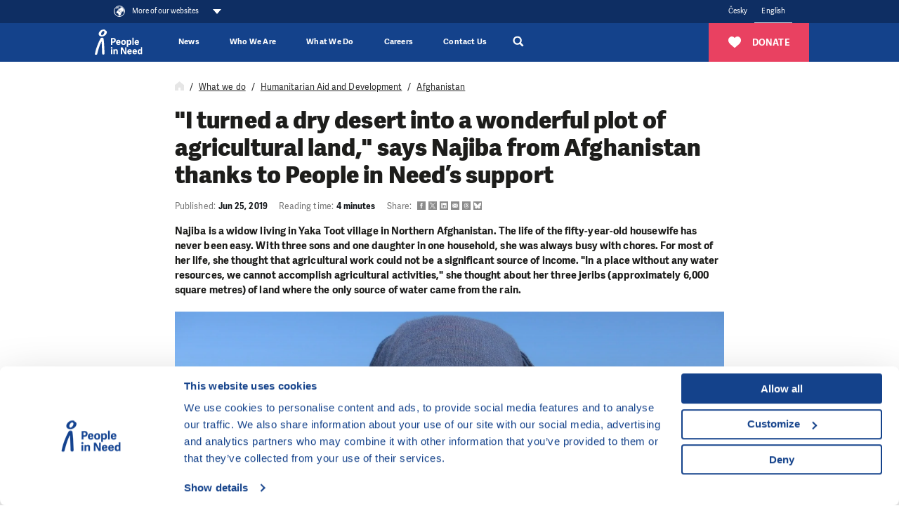

--- FILE ---
content_type: text/html; charset=utf-8
request_url: https://www.peopleinneed.net/i-turned-a-dry-desert-into-a-wonderful-plot-of-agricultural-land-says-fatima-from-afghanistan-thanks-to-people-in-needs-support-5891gp
body_size: 28118
content:
<!DOCTYPE html>

<html lang="en" >
<head>
    <meta http-equiv="X-UA-Compatible" content="IE=edge"/>
    <meta name="viewport" content="width=device-width, initial-scale=1.0">

    <meta name="google-site-verification" content="ZjYldQscbsjqaXjwXLxyXIIwzQZRXDYT3BQfug9QpYc"/>
    <meta name="google-site-verification" content="XvNyoiO279j-88bZs-CxReD7jKCGSyWVXI-rflImeM0"/>

    <title>"I turned a dry desert into a wonderful plot of agricultural land," - People in Need</title>

    <meta charset="utf-8">
    <meta name="keywords" content="People in Need, aid,crisis areas, aid in crisis areas, human rights, humanitarian aid, social integration, awareness campaign, One World"/>
    <meta name="description" content="Three years ago, People in Need, the German Federal Ministry for Economic Cooperation and Development (BMZ) and..."/>
    <meta name="robots" content="index, follow">
    <meta name="author" content="People in Need">

    <link rel="canonical" href="https://www.peopleinneed.net/i-turned-a-dry-desert-into-a-wonderful-plot-of-agricultural-land-says-fatima-from-afghanistan-thanks-to-people-in-needs-support-5891gp" />
<link rel="alternate" hreflang="cs-CZ" href="https://www.clovekvtisni.cz/najiba-z-afghanistanu-5920gp" />
<link rel="alternate" hreflang="en" href="https://www.peopleinneed.net/i-turned-a-dry-desert-into-a-wonderful-plot-of-agricultural-land-says-fatima-from-afghanistan-thanks-to-people-in-needs-support-5891gp" />

    <!-- Favicon -->
    <link rel="icon" href="/favicon.ico?v=2" />
    <link rel="icon" type="image/png" href="/images/android-chrome-512x512.png" sizes="512x512" />
    <link rel="icon" type="image/png" href="/images/android-chrome-192x192.png" sizes="192x192" />
    <link rel="icon" type="image/png" href="/images/apple-touch-icon.png" sizes="180x180" />
    <link rel="icon" type="image/png" href="/images/favicon-32x32.png" sizes="32x32" />
    <link rel="icon" type="image/png" href="/images/favicon-16x16.png" sizes="16x16" />

    <!-- Social Media -->

    <!-- Facebook default app_id -->
    <meta property="fb:app_id" content="966242223397117"/>
    <meta property="og:type" content="article">
    <meta property="og:url" content="https://www.peopleinneed.net/i-turned-a-dry-desert-into-a-wonderful-plot-of-agricultural-land-says-fatima-from-afghanistan-thanks-to-people-in-needs-support-5891gp">
    <meta property="og:image" content="https://www.peopleinneed.net/_image-lazy?image=%2Fwww%2Fmedia%2Fgenerated-page-translations%2F5891%2Fimage%2Ffatemas-pictureccrop.jpg&width=1200&height=592&quality=90&type=contain">
    <meta property="og:description" content="Three years ago, People in Need, the German Federal Ministry for Economic Cooperation and Development (BMZ) and...">
    <meta property="og:title" content="I turned a dry desert into a wonderful plot of agricultural land,">
    <meta property="og:site_name" content="People in Need">
        <meta name="twitter:card" content="summary_large_image">
    <meta name="twitter:site" content="@CLOVEKVTISNI">
    <meta name="twitter:title"
          content="I turned a dry desert into a wonderful plot of agricultural land,">
    <meta name="twitter:description" content="Three years ago, People in Need, the German Federal Ministry for Economic Cooperation and Development (BMZ) and...">
    <meta name="twitter:creator" content="@CLOVEKVTISNI">
            <meta name="twitter:image" content="https://www.peopleinneed.net/_image-lazy?image=%2Fwww%2Fmedia%2Fgenerated-page-translations%2F5891%2Fimage%2Ffatemas-pictureccrop.jpg&width=1200&height=592&quality=90&type=contain">
        <style>/*
To change this license header, choose License Headers in Project Properties.
To change this template file, choose Tools | Templates
and open the template in the editor.
*/

</style><link href="/css/style.css?ts=1769166063" rel="stylesheet" type="text/css"/>
<link href="/css/webMenuPlugin.min.css?ts=1750090168" rel="stylesheet" type="text/css"/>
<script
    src="https://browser.sentry-cdn.com/8.29.0/bundle.tracing.min.js"
    integrity="sha384-6yzL+SsRi1vefLAU9+yqKb0YIeAiJ6GsCob5LxN8Af29Ze1Q5iCg0Ur2fwFroEqa"
    crossorigin="anonymous"
></script>
<script
    src="https://browser.sentry-cdn.com/8.29.0/captureconsole.min.js"
    integrity="sha384-/W4tg5ejtzZQU++HIHT3E8LVerxS8i7iO+n10DlE7pg93k7yLR/sjtjeX0YOzY91"
    crossorigin="anonymous"
></script>
<script>
    if (!window.location.hostname.endsWith('localhost')) {
        Sentry.init({
            dsn: 'https://55c482cb5bfe46baad8cb8b28807d51e@sentry.olc.cz/10',
            environment: 'production',
            whitelistUrls: [
                'cdn-ravenjs.com',
                'sentry-cdn.com',
                'connect.facebook.net',
                'graph.facebook.com'
            ],
            // https://docs.sentry.io/platforms/javascript/configuration/integrations/
            integrations: [
                Sentry.browserTracingIntegration(),
                Sentry.captureConsoleIntegration({
                    levels: ['error']
                }),
                Sentry.functionToStringIntegration(),

            ],
            // We recommend adjusting this value in production, or using tracesSampler
            // for finer control
            tracesSampleRate: 0,
        });
    }
</script>
<script type="text/javascript" src="/js/vendor/jquery-3.5.1.min.js?ts=1747039176"></script>
<script type="text/javascript" src="/js/vendor/jquery-ui.js?ts=1747039176"></script>
<script type="text/javascript" src="/js/webMenuPlugin.min.js?ts=1763537320"></script>
    <!-- Google Consent Mode -->
    <script data-cookieconsent="ignore">
        window.dataLayer = window.dataLayer || [];
        function gtag() {
            dataLayer.push(arguments)
        }
        gtag("consent", "default", {
            ad_personalization: "denied",
            ad_storage: "denied",
            ad_user_data: "denied",
            analytics_storage: "denied",
            functionality_storage: "denied",
            personalization_storage: "denied",
            security_storage: "granted",
            wait_for_update: 500
        });
        gtag("set", "ads_data_redaction", true);
    </script>
    <!-- End Google Consent Mode -->

    <script>
        window.dataLayer = window.dataLayer || [];
        window.dataLayer.push({"articlePath":"peopleinneed.net\/\/www.peopleinneed.net\/what-we-do\/humanitarian-aid-and-development\/afghanistan"});
window.dataLayer.push({"Published":"2019-06-25 13:23:00","Reading_time":"4","Article_changed":true});
window.dataLayer.push({"Department":"RDD","Subdepartment":"Unspecified","Region":"Unspecified","Country":"Unspecified","Subregion":"Unspecified","Content_type":"Web page","Language_of_content":"English","tags":"Advice, Agriculture, Natural Resources"});
    </script>

    <!-- Google Tag Manager -->
    <script data-cookieconsent="ignore">(function (w, d, s, l, i) {
            w[l] = w[l] || [];
            w[l].push({
                'gtm.start':
                    new Date().getTime(), event: 'gtm.js'
            });
            var f = d.getElementsByTagName(s)[0],
                j = d.createElement(s), dl = l != 'dataLayer' ? '&l=' + l : '';
            j.async = true;
            j.src =
                'https://www.googletagmanager.com/gtm.js?id=' + i + dl;
            f.parentNode.insertBefore(j, f);
        })(window, document, 'script', 'dataLayer', 'GTM-TVNX4QL');</script>
    <!-- End Google Tag Manager -->

    <script data-cookieconsent="ignore">
        var cnTag = "[base64]";
    </script>
        <!-- Cookiebot CMP-->
    <script
        id="Cookiebot"
        src="https://consent.cookiebot.com/uc.js"
        data-cbid="aa99e4ef-188a-4803-aff2-5b6a762ac5b8"
        data-blockingmode="auto"
        type="text/javascript"
        data-consentmode-defaults="disabled"
    ></script>
    


<script src="https://www.google.com/recaptcha/api.js?render=6LdJNmgkAAAAAPs-rcqquRrk4WIJs_4WdP2n8mRR" data-cookieconsent="ignore"></script>
<script data-cookieconsent="ignore">
    grecaptcha.ready(function () {
        window.recapchaSiteKey = "6LdJNmgkAAAAAPs-rcqquRrk4WIJs_4WdP2n8mRR";
        $('.js-gr-form').find("input[name='gRecaptchaAction']").each(function () {
            $(this).val('contact');
        });
        grecaptcha.execute("6LdJNmgkAAAAAPs-rcqquRrk4WIJs_4WdP2n8mRR", {
            action: 'contact'
        }).then(function (token) {
            var recaptcha = document.getElementsByName("gRecaptchaResponse");
            if (recaptcha) {

                recaptcha.forEach(function (element) {
                    element.value = token;
                });
            }
            // enabled captcha disabled submit buttons
            // var submitButtons = document.querySelectorAll(".btn--captcha_disabled");
            // submitButtons.forEach(function (element) {
            //     element.classList.remove("btn--disabled");
            //     element.classList.remove("btn--captcha_disabled");
            //     element.removeAttribute("disabled");
            // });
        });
    });
</script>

<!-- Favicon -->
<link rel="icon" href="/favicon.ico?v=2" />
<link rel="icon" type="image/png" href="/favis/android-chrome-512x512.png?ts=1747039175" sizes="512x512" />
<link rel="icon" type="image/png" href="/favis/android-chrome-192x192.png?ts=1747039175" sizes="192x192" />
<link rel="icon" type="image/png" href="/favis/apple-touch-icon.png?ts=1747039175" sizes="180x180" />
<link rel="icon" type="image/png" href="/favis/favicon-32x32.png?ts=1747039175" sizes="32x32" />
<link rel="icon" type="image/png" href="/favis/favicon-16x16.png?ts=1747039175" sizes="16x16" />
</head>
<body class="  js-cvt-page"
      data-country="US"
       data-cvt-color="humanitarci">

  
    <a class="webMenu__skipnav js-default fulltext-excluded-element" href="#main-content">Skip to content</a>

    <div id="webMenu">
        <nav class="webMenu js-web-menu">
                <div class="container webMenu__container">
                <ul class="webMenu__left">

                 
                                            <li>
                            <button class="webMenu__left__pin-webs js-web-menu-toggle itemMore">
                                <svg viewBox="0 0 210 210">
                                    <use xmlns:xlink="http://www.w3.org/1999/xlink" xlink:href="#svgicon-globe"></use>
                                </svg>
                                <span class="webMenu__more">
                                    More of our websites                                                                    </span>
                            </button>
                        </li>
                                    </ul>
                <!-- docasne btnky len v cestine -->
                                <div class="webMenu__right">
                                        <ul class="mr-4 languageMenu">
                                                    <li>
                                <a href="//www.clovekvtisni.cz/najiba-z-afghanistanu-5920gp"
                                   title="Česky"
                                   class="">
                                    Česky                                </a>
                            </li>
                                                        <li>
                                <a href="//www.peopleinneed.net/"
                                   title="English"
                                   class="is-active">
                                    English                                </a>
                            </li>
                                                </ul>
                                        <div class="langeMenu langMenu--mobile">
                        <div class="langMenu__active itemMore js-lang-toggle">
                            <a href="//www.peopleinneed.net/"
                                title="English>"
                                class="is-active">English</a>
                        </div>
                        <div class="langMenu__cont js-lang-content">
                                                            <a href="//www.clovekvtisni.cz/najiba-z-afghanistanu-5920gp"
                                    title="Česky">Česky</a>
                                                        </div>
                    </div>
                                        <!-- img src="/images/hands.png" width="14" alt="" -->
                </div>
            </div>
            </nav>
            <nav class="webMenu__overlay js-web-menu" aria-hidden="true">
            <div class="container">
                <div style="text-align: right; width: 100%;padding-right:1rem;">
                    <div class="webMenu__close js-web-menu-close"></div>
                </div>
            </div>
            <div class="container">


                <div class="row js-masonry" style="width: 100%;">
                                            <div class="col-lg-4 col-sm-6 col-xs-12 js-masonry-item">
                                                            <h3 class="webMenu__title js-no-anchor">Our Main Website</h3>

                                <ul class="webMenu__list">

                                                                            <li>
                                            <a href="https://www.peopleinneed.net" title="People in Need">
                                                People in Need                                            </a>
                                        </li>
                                                                    </ul>

                                                        </div>
                                                <div class="col-lg-4 col-sm-6 col-xs-12 js-masonry-item">
                                                            <h3 class="webMenu__title js-no-anchor">Humanitarian Aid and Development</h3>

                                <ul class="webMenu__list">

                                                                            <li>
                                            <a href="https://www.peopleinneed.net/what-we-do/humanitarian-aid-and-development" title="Humanitarian Aid and Development ">
                                                Humanitarian Aid and Development                                             </a>
                                        </li>
                                                                            <li>
                                            <a href="https://www.behaviourchange.net" title="Behaviour Change">
                                                Behaviour Change                                            </a>
                                        </li>
                                                                            <li>
                                            <a href="https://www.indikit.net" title="IndiKit">
                                                IndiKit                                            </a>
                                        </li>
                                                                            <li>
                                            <a href="https://resources.peopleinneed.net" title="Resources">
                                                Resources                                            </a>
                                        </li>
                                                                            <li>
                                            <a href="https://www.valueformoney.guide" title="Value for Money">
                                                Value for Money                                            </a>
                                        </li>
                                                                    </ul>

                                                        </div>
                                                <div class="col-lg-4 col-sm-6 col-xs-12 js-masonry-item">
                                                        <div class="page-overlay__fnd">
                                                                <h3 class="webMenu__title js-no-anchor">Donate ❤</h3>

                                <ul class="webMenu__list">

                                                                            <li>
                                            <a href="https://www.peopleinneed.net/donate/once?utm_source=web_cvt&utm_medium=vice-nasich-webu&utm_campaign=pink" title="Please donate">
                                                Please donate                                            </a>
                                        </li>
                                                                    </ul>

                                                            </div>
                                                </div>
                                                <div class="col-lg-4 col-sm-6 col-xs-12 js-masonry-item">
                                                            <h3 class="webMenu__title js-no-anchor">Human Rights Support</h3>

                                <ul class="webMenu__list">

                                                                            <li>
                                            <a href="https://www.peopleinneed.net/what-we-do/human-rights-support" title="Human Rights Support ">
                                                Human Rights Support                                             </a>
                                        </li>
                                                                            <li>
                                            <a href="https://www.peopleinneed.net/homo-homini-4167gp" title="Homo Homini Award">
                                                Homo Homini Award                                            </a>
                                        </li>
                                                                    </ul>

                                                        </div>
                                                <div class="col-lg-4 col-sm-6 col-xs-12 js-masonry-item">
                                                            <h3 class="webMenu__title js-no-anchor">Education in Czechia</h3>

                                <ul class="webMenu__list">

                                                                            <li>
                                            <a href="https://www.jsns.cz/en/home" title="OWIS Educational Programme">
                                                OWIS Educational Programme                                            </a>
                                        </li>
                                                                            <li>
                                            <a href="https://www.peopleinneed.net/what-we-do/varianty-educational-programme" title="Varianty Educational Programme">
                                                Varianty Educational Programme                                            </a>
                                        </li>
                                                                            <li>
                                            <a href="https://www.peopleinneed.net/what-we-do/migration-awareness" title="Migration Awareness">
                                                Migration Awareness                                            </a>
                                        </li>
                                                                            <li>
                                            <a href="https://kurz-cestiny.clovekvtisni.cz/" title="Czech Course for Ukrainian Assistants">
                                                Czech Course for Ukrainian Assistants                                            </a>
                                        </li>
                                                                            <li>
                                            <a href="https://www.gratiastibi.cz" title="Gratias Tibi Award">
                                                Gratias Tibi Award                                            </a>
                                        </li>
                                                                    </ul>

                                                        </div>
                                                <div class="col-lg-4 col-sm-6 col-xs-12 js-masonry-item">
                                                            <h3 class="webMenu__title js-no-anchor">One World Film Festival</h3>

                                <ul class="webMenu__list">

                                                                            <li>
                                            <a href="https://www.oneworld.cz/" title="One World Film Festival">
                                                One World Film Festival                                            </a>
                                        </li>
                                                                            <li>
                                            <a href="https://www.oneworldonline.cz/" title="One World Online">
                                                One World Online                                            </a>
                                        </li>
                                                                    </ul>

                                                        </div>
                                                <div class="col-lg-4 col-sm-6 col-xs-12 js-masonry-item">
                                                            <h3 class="webMenu__title js-no-anchor">Our Local Sites</h3>

                                <ul class="webMenu__list">

                                                                            <li>
                                            <a href="https://armenia.peopleinneed.net/en/" title="Armenia">
                                                Armenia                                            </a>
                                        </li>
                                                                            <li>
                                            <a href="https://philippines.peopleinneed.net/en/" title="Philippines">
                                                Philippines                                            </a>
                                        </li>
                                                                            <li>
                                            <a href="https://cambodia.peopleinneed.net/en" title="Cambodia">
                                                Cambodia                                            </a>
                                        </li>
                                                                            <li>
                                            <a href="https://latinamerica.peopleinneed.net/en" title="Latin America">
                                                Latin America                                            </a>
                                        </li>
                                                                            <li>
                                            <a href="https://moldova.peopleinneed.net/en/" title="Moldova">
                                                Moldova                                            </a>
                                        </li>
                                                                            <li>
                                            <a href="https://mongolia.peopleinneed.net/en/" title="Mongolia">
                                                Mongolia                                            </a>
                                        </li>
                                                                            <li>
                                            <a href="https://nepal.peopleinneed.net/en/" title="Nepal">
                                                Nepal                                            </a>
                                        </li>
                                                                            <li>
                                            <a href="https://middleeast.peopleinneed.net/en" title="Middle East">
                                                Middle East                                            </a>
                                        </li>
                                                                            <li>
                                            <a href="https://ukraine.peopleinneed.net/en/" title="Ukraine">
                                                Ukraine                                            </a>
                                        </li>
                                                                            <li>
                                            <a href="https://pin-uk.global/" title="United Kingdom">
                                                United Kingdom                                            </a>
                                        </li>
                                                                            <li>
                                            <a href="https://westernbalkans.peopleinneed.net/en" title="Western Balkans">
                                                Western Balkans                                            </a>
                                        </li>
                                                                    </ul>

                                                        </div>
                                                <div class="col-lg-4 col-sm-6 col-xs-12 js-masonry-item">
                                                            <h3 class="webMenu__title js-no-anchor">Social Work in Czechia</h3>

                                <ul class="webMenu__list">

                                                                            <li>
                                            <a href="https://www.peopleinneed.net/what-we-do/social-work-in-the-czech-republic" title="Social Work and More Activities">
                                                Social Work and More Activities                                            </a>
                                        </li>
                                                                    </ul>

                                                        </div>
                                                <div class="col-lg-4 col-sm-6 col-xs-12 js-masonry-item">
                                                            <h3 class="webMenu__title js-no-anchor">Climate change</h3>

                                <ul class="webMenu__list">

                                                                            <li>
                                            <a href="https://climate.peopleinneed.net" title="Climate Change">
                                                Climate Change                                            </a>
                                        </li>
                                                                    </ul>

                                                        </div>
                                                <div class="col-lg-4 col-sm-6 col-xs-12 js-masonry-item">
                                                            <h3 class="webMenu__title js-no-anchor">Other Websites</h3>

                                <ul class="webMenu__list">

                                                                            <li>
                                            <a href="https://www.peopleinneed.net/what-we-do/langhans-centre" title="Langhans Centre & Café in Prague">
                                                Langhans Centre & Café in Prague                                            </a>
                                        </li>
                                                                    </ul>

                                                        </div>
                                        </div>
            </div>
        </nav>
        </div>

<header class="header" id="js-header" data-header>
    <div class="container header__container">
        
        <a href="//www.peopleinneed.net/" class="nav__logo" title="People in Need">
                            <img src="/images/pin-bile-en.svg?ts=1747039176" alt="People in Need">
                    </a>

        <div class="header__menuRight">
                        <div class="js-ga-darujte-v-menu">
                <a href="/donate/once" title="Donate" class="header__btnDarujte btn btn--full btn--red">
                    <svg><use xlink:href="#svgicon-heart"></use></svg>
                    <span>Donate</span>
                </a>
            </div>
            
            <div class="header__searchMobile">
                <div class="header__search__magnify js-search-header-new" title="Search">
                    <a href="//www.peopleinneed.net/search" style="display: block; width:100%; height: 100%;">
                        <svg
   viewBox="0 0 250.313 250.313"
   y="0px"
   x="0px"
   version="1.1">
<path fill="currentColor" d="M 250,219.90724 189.807,160.226 c -0.29023,-0.28776 -0.628,-0.491 -0.93,-0.76 10.7,-16.231 16.945,-35.66 16.945,-56.554 C 205.822,46.075 159.747,0 102.911,0 46.075,0 0,46.075 0,102.911 c 0,56.835 46.074,102.911 102.91,102.911 20.895,0 40.323,-6.245 56.554,-16.945 0.269,0.301 0.47065,0.63935 0.759,0.929 l 58.88776,60.507 z M 102.911,170.146 c -37.134,0 -67.236,-30.102 -67.236,-67.235 0,-37.134 30.103,-67.236 67.236,-67.236 37.132,0 67.235,30.103 67.235,67.236 0,37.133 -30.103,67.235 -67.235,67.235 z" />
</svg>                    </a>
                </div>
                <div class="header__search__sub">
                    <form class="header__search__container" action="//www.peopleinneed.net/search">
                        <div class="header__search__flex">
                            <input type="search" name="q" class="header__search__input js-header-search-input" placeholder="What are you looking for?">
                            <span class="header__search__magnify__mobile">
                                <svg
   viewBox="0 0 250.313 250.313"
   y="0px"
   x="0px"
   version="1.1">
<path fill="currentColor" d="M 250,219.90724 189.807,160.226 c -0.29023,-0.28776 -0.628,-0.491 -0.93,-0.76 10.7,-16.231 16.945,-35.66 16.945,-56.554 C 205.822,46.075 159.747,0 102.911,0 46.075,0 0,46.075 0,102.911 c 0,56.835 46.074,102.911 102.91,102.911 20.895,0 40.323,-6.245 56.554,-16.945 0.269,0.301 0.47065,0.63935 0.759,0.929 l 58.88776,60.507 z M 102.911,170.146 c -37.134,0 -67.236,-30.102 -67.236,-67.235 0,-37.134 30.103,-67.236 67.236,-67.236 37.132,0 67.235,30.103 67.235,67.236 0,37.133 -30.103,67.235 -67.235,67.235 z" />
</svg>                            </span>
                            <button class="header__search__btn btn btn--blue">Search                                <svg
   viewBox="0 0 250.313 250.313"
   y="0px"
   x="0px"
   version="1.1">
<path fill="currentColor" d="M 250,219.90724 189.807,160.226 c -0.29023,-0.28776 -0.628,-0.491 -0.93,-0.76 10.7,-16.231 16.945,-35.66 16.945,-56.554 C 205.822,46.075 159.747,0 102.911,0 46.075,0 0,46.075 0,102.911 c 0,56.835 46.074,102.911 102.91,102.911 20.895,0 40.323,-6.245 56.554,-16.945 0.269,0.301 0.47065,0.63935 0.759,0.929 l 58.88776,60.507 z M 102.911,170.146 c -37.134,0 -67.236,-30.102 -67.236,-67.235 0,-37.134 30.103,-67.236 67.236,-67.236 37.132,0 67.235,30.103 67.235,67.236 0,37.133 -30.103,67.235 -67.235,67.235 z" />
</svg>                            </button>
                        </div>
                    </form>
                </div>
            </div>
            <button class="hamburgerCVT hamburgerCVT--spring" type="button" data-aria-open="Expand menu" data-aria-close="Collapse the menu" aria-label="Expand menu"><span class="hamburgerCVT-box"><span class="hamburgerCVT-inner"></span><span class="hamburgerCVT-inner-text">MENU</span></span></button><script data-cookieconsent="ignore"></script>        </div>
        <nav class="header__nav" id="nav" aria-label="main navigation">
                <ul class="nav__menu">
                    <li
                class="nav__menu__item   "
                            >
                <a href="https://www.peopleinneed.net/news-and-articles" title="News" class="nav__link" aria-expanded="false">                News                </a>                            </li>
                    <li
                class="nav__menu__item nav__menu__item--has-submenu  "
                data-level="0"            >
                <span role="button" tabindex="0" aria-pressed="false" title="Who We Are" class="nav__link js-submenu-link" data-level-link="0" aria-expanded="false">                Who We Are                                    <svg class="ico ico--medium nav__menu__itemIcon">
                        <use xlink:href="#svgicon-angle-right"></use>
                    </svg>
                </span>                                    <div class="nav__submenu pb-0 js-submenu-cont">
                        <div class="nav__submenuBack js-submenu-back" role="button" tabindex="0">
                            <svg class="ico" aria-label="Level up in the main menu">
                                <use xlink:href="#svgicon-angle-left"></use>
                            </svg>
                        </div>
                        <div class="megamenuWrap">
                            <div class="container navBigSubmenu__container">
                                <ul class="navBigSubmenu js-what-we-do-list styles-pc">
                                    <li class="navBigSubmenu__item navBigSubmenu__item--title">
                                        <span role="button" tabindex="0" aria-pressed="false" title="Who We Are" class="nav__link fs-20">Who We Are</span>                                    </li>
                                                                            <li class="navBigSubmenu__item defaultColor has-submenu" data-level="1" data-menu="bbb0df4f-4857-460c-beca-90b6b874d507">
                                            <a href="//www.peopleinneed.net/who-we-are/about-us" title="About Us" class="navBigSubmenu__link has-submenu js-submenu-link" data-level-link="1" aria-expanded="false">                                            About Us                                            <div class="d-flex">
                                                                                                                                                    <svg class="ico ico--medium ml-3">
                                                        <use xlink:href="#svgicon-angle-right"></use>
                                                    </svg>
                                                                                            </div>
                                            </a>                                                                                            <!-- bohuzial to tu musim zduplikovat asi bude dobre ked sa to rozdelí do nejakej komponenty. -->
                                            <div class="navBigSubmenu__submenu ">
                                                <div class="nav__submenuBack js-submenu-back" role="button"
                                                     tabindex="0">
                                                    <svg class="ico ico--medium"
                                                         aria-label="Level up in the main menu">
                                                        <use xlink:href="#svgicon-angle-left"></use>
                                                    </svg>
                                                </div>
                                                <div class="pt-md-4">
                                                    <ul>
                                                        <li class="navBigSubmenu__submenu__link navBigSubmenu__submenuTitle">
                                                            <a href="//www.peopleinneed.net/who-we-are/about-us" title="About Us" class="nav__link">                                                            <span class="pr-2">
                                                                    About Us                                                                                                                                </span>
                                                            <div class="d-flex">
                                                                                                                                <svg
                                                                    class="ico ico--medium nav__menu__itemIcon ml-3">
                                                                    <use
                                                                        xlink:href="#svgicon-angle-right"></use>
                                                                </svg>
                                                            </div>
                                                            </a>                                                        </li>
                                                                                                                    <li class="navBigSubmenu__submenu__link ">
                                                                <a href="//www.peopleinneed.net/who-we-are/about-us#our-profile" >
                                                                    <span class="pr-2">
                                                                        Our profile                                                                                                                                            </span>
                                                                    <div class="d-flex">
                                                                                                                                                <svg
                                                                            class="ico ico--medium nav__menu__itemIcon ml-3">
                                                                            <use
                                                                                xlink:href="#svgicon-angle-right"></use>
                                                                        </svg>
                                                                    </div>
                                                                </a>
                                                            </li>
                                                                                                                    <li class="navBigSubmenu__submenu__link ">
                                                                <a href="//www.peopleinneed.net/who-we-are/about-us#what-we-do" >
                                                                    <span class="pr-2">
                                                                        What we do                                                                                                                                            </span>
                                                                    <div class="d-flex">
                                                                                                                                                <svg
                                                                            class="ico ico--medium nav__menu__itemIcon ml-3">
                                                                            <use
                                                                                xlink:href="#svgicon-angle-right"></use>
                                                                        </svg>
                                                                    </div>
                                                                </a>
                                                            </li>
                                                                                                                    <li class="navBigSubmenu__submenu__link ">
                                                                <a href="https://www.peopleinneed.net/who-we-are/about-us/environmental-responsibility" >
                                                                    <span class="pr-2">
                                                                        Our environmental responsibility                                                                                                                                            </span>
                                                                    <div class="d-flex">
                                                                                                                                                <svg
                                                                            class="ico ico--medium nav__menu__itemIcon ml-3">
                                                                            <use
                                                                                xlink:href="#svgicon-angle-right"></use>
                                                                        </svg>
                                                                    </div>
                                                                </a>
                                                            </li>
                                                                                                                    <li class="navBigSubmenu__submenu__link ">
                                                                <a href="//www.peopleinneed.net/who-we-are/press-releases#press-releases" >
                                                                    <span class="pr-2">
                                                                        Press releases                                                                                                                                            </span>
                                                                    <div class="d-flex">
                                                                                                                                                <svg
                                                                            class="ico ico--medium nav__menu__itemIcon ml-3">
                                                                            <use
                                                                                xlink:href="#svgicon-angle-right"></use>
                                                                        </svg>
                                                                    </div>
                                                                </a>
                                                            </li>
                                                                                                            </ul>
                                                </div>
                                                </div>                                                                                    </li>
                                                                            <li class="navBigSubmenu__item defaultColor has-submenu" data-level="1" data-menu="2f422788-7bcf-48c5-8a16-c880d66980ae">
                                            <a href="//www.peopleinneed.net/who-we-are/donors-and-partners" title="Donors and Partners" class="navBigSubmenu__link has-submenu js-submenu-link" data-level-link="1" aria-expanded="false">                                            Donors and Partners                                            <div class="d-flex">
                                                                                                                                                    <svg class="ico ico--medium ml-3">
                                                        <use xlink:href="#svgicon-angle-right"></use>
                                                    </svg>
                                                                                            </div>
                                            </a>                                                                                            <!-- bohuzial to tu musim zduplikovat asi bude dobre ked sa to rozdelí do nejakej komponenty. -->
                                            <div class="navBigSubmenu__submenu ">
                                                <div class="nav__submenuBack js-submenu-back" role="button"
                                                     tabindex="0">
                                                    <svg class="ico ico--medium"
                                                         aria-label="Level up in the main menu">
                                                        <use xlink:href="#svgicon-angle-left"></use>
                                                    </svg>
                                                </div>
                                                <div class="pt-md-4">
                                                    <ul>
                                                        <li class="navBigSubmenu__submenu__link navBigSubmenu__submenuTitle">
                                                            <a href="//www.peopleinneed.net/who-we-are/donors-and-partners" title="Donors and Partners" class="nav__link">                                                            <span class="pr-2">
                                                                    Donors and Partners                                                                                                                                </span>
                                                            <div class="d-flex">
                                                                                                                                <svg
                                                                    class="ico ico--medium nav__menu__itemIcon ml-3">
                                                                    <use
                                                                        xlink:href="#svgicon-angle-right"></use>
                                                                </svg>
                                                            </div>
                                                            </a>                                                        </li>
                                                                                                                    <li class="navBigSubmenu__submenu__link ">
                                                                <a href="//www.peopleinneed.net/who-we-are/donors-and-partners#institutional-donors" >
                                                                    <span class="pr-2">
                                                                        Institutional donors                                                                                                                                            </span>
                                                                    <div class="d-flex">
                                                                                                                                                <svg
                                                                            class="ico ico--medium nav__menu__itemIcon ml-3">
                                                                            <use
                                                                                xlink:href="#svgicon-angle-right"></use>
                                                                        </svg>
                                                                    </div>
                                                                </a>
                                                            </li>
                                                                                                                    <li class="navBigSubmenu__submenu__link ">
                                                                <a href="//www.peopleinneed.net/who-we-are/donors-and-partners#networks-and-platforms" >
                                                                    <span class="pr-2">
                                                                        Networks and platforms                                                                                                                                            </span>
                                                                    <div class="d-flex">
                                                                                                                                                <svg
                                                                            class="ico ico--medium nav__menu__itemIcon ml-3">
                                                                            <use
                                                                                xlink:href="#svgicon-angle-right"></use>
                                                                        </svg>
                                                                    </div>
                                                                </a>
                                                            </li>
                                                                                                                    <li class="navBigSubmenu__submenu__link ">
                                                                <a href="//www.peopleinneed.net/who-we-are/donors-and-partners#companies-and-foundations" >
                                                                    <span class="pr-2">
                                                                        Companies and foundations                                                                                                                                            </span>
                                                                    <div class="d-flex">
                                                                                                                                                <svg
                                                                            class="ico ico--medium nav__menu__itemIcon ml-3">
                                                                            <use
                                                                                xlink:href="#svgicon-angle-right"></use>
                                                                        </svg>
                                                                    </div>
                                                                </a>
                                                            </li>
                                                                                                                    <li class="navBigSubmenu__submenu__link ">
                                                                <a href="//www.peopleinneed.net/who-we-are/donors-and-partners#private-donors" >
                                                                    <span class="pr-2">
                                                                        Private donors                                                                                                                                            </span>
                                                                    <div class="d-flex">
                                                                                                                                                <svg
                                                                            class="ico ico--medium nav__menu__itemIcon ml-3">
                                                                            <use
                                                                                xlink:href="#svgicon-angle-right"></use>
                                                                        </svg>
                                                                    </div>
                                                                </a>
                                                            </li>
                                                                                                                    <li class="navBigSubmenu__submenu__link ">
                                                                <a href="//www.peopleinneed.net/who-we-are/donors-and-partners#media-partners" >
                                                                    <span class="pr-2">
                                                                        Media partners                                                                                                                                            </span>
                                                                    <div class="d-flex">
                                                                                                                                                <svg
                                                                            class="ico ico--medium nav__menu__itemIcon ml-3">
                                                                            <use
                                                                                xlink:href="#svgicon-angle-right"></use>
                                                                        </svg>
                                                                    </div>
                                                                </a>
                                                            </li>
                                                                                                            </ul>
                                                </div>
                                                </div>                                                                                    </li>
                                                                            <li class="navBigSubmenu__item defaultColor has-submenu" data-level="1" data-menu="fdba5339-f7d5-4235-a2a1-924819a6845e">
                                            <a href="//www.peopleinneed.net/who-we-are/faq" title="FAQ" class="navBigSubmenu__link has-submenu js-submenu-link" data-level-link="1" aria-expanded="false">                                            FAQ                                            <div class="d-flex">
                                                                                                                                                    <svg class="ico ico--medium ml-3">
                                                        <use xlink:href="#svgicon-angle-right"></use>
                                                    </svg>
                                                                                            </div>
                                            </a>                                                                                            <!-- bohuzial to tu musim zduplikovat asi bude dobre ked sa to rozdelí do nejakej komponenty. -->
                                            <div class="navBigSubmenu__submenu ">
                                                <div class="nav__submenuBack js-submenu-back" role="button"
                                                     tabindex="0">
                                                    <svg class="ico ico--medium"
                                                         aria-label="Level up in the main menu">
                                                        <use xlink:href="#svgicon-angle-left"></use>
                                                    </svg>
                                                </div>
                                                <div class="pt-md-4">
                                                    <ul>
                                                        <li class="navBigSubmenu__submenu__link navBigSubmenu__submenuTitle">
                                                            <a href="//www.peopleinneed.net/who-we-are/faq" title="FAQ" class="nav__link">                                                            <span class="pr-2">
                                                                    FAQ                                                                                                                                    <p class="navBigSubmenu__desc">You ask, we answer.</p>
                                                                                                                                </span>
                                                            <div class="d-flex">
                                                                                                                                <svg
                                                                    class="ico ico--medium nav__menu__itemIcon ml-3">
                                                                    <use
                                                                        xlink:href="#svgicon-angle-right"></use>
                                                                </svg>
                                                            </div>
                                                            </a>                                                        </li>
                                                                                                                    <li class="navBigSubmenu__submenu__link ">
                                                                <a href="//www.peopleinneed.net/who-we-are/faq#what-are-we-" >
                                                                    <span class="pr-2">
                                                                        Who are we?                                                                                                                                            </span>
                                                                    <div class="d-flex">
                                                                                                                                                <svg
                                                                            class="ico ico--medium nav__menu__itemIcon ml-3">
                                                                            <use
                                                                                xlink:href="#svgicon-angle-right"></use>
                                                                        </svg>
                                                                    </div>
                                                                </a>
                                                            </li>
                                                                                                                    <li class="navBigSubmenu__submenu__link ">
                                                                <a href="//www.peopleinneed.net/who-we-are/faq#what-do-we-do-" >
                                                                    <span class="pr-2">
                                                                        What do we do?                                                                                                                                            </span>
                                                                    <div class="d-flex">
                                                                                                                                                <svg
                                                                            class="ico ico--medium nav__menu__itemIcon ml-3">
                                                                            <use
                                                                                xlink:href="#svgicon-angle-right"></use>
                                                                        </svg>
                                                                    </div>
                                                                </a>
                                                            </li>
                                                                                                                    <li class="navBigSubmenu__submenu__link ">
                                                                <a href="//www.peopleinneed.net/who-we-are/faq#where-do-we-operate-" >
                                                                    <span class="pr-2">
                                                                        Where do we operate?                                                                                                                                            </span>
                                                                    <div class="d-flex">
                                                                                                                                                <svg
                                                                            class="ico ico--medium nav__menu__itemIcon ml-3">
                                                                            <use
                                                                                xlink:href="#svgicon-angle-right"></use>
                                                                        </svg>
                                                                    </div>
                                                                </a>
                                                            </li>
                                                                                                                    <li class="navBigSubmenu__submenu__link ">
                                                                <a href="//www.peopleinneed.net/who-we-are/faq#how-do-we-manage-our-funds-" >
                                                                    <span class="pr-2">
                                                                        How do we manage our funds?                                                                                                                                            </span>
                                                                    <div class="d-flex">
                                                                                                                                                <svg
                                                                            class="ico ico--medium nav__menu__itemIcon ml-3">
                                                                            <use
                                                                                xlink:href="#svgicon-angle-right"></use>
                                                                        </svg>
                                                                    </div>
                                                                </a>
                                                            </li>
                                                                                                                    <li class="navBigSubmenu__submenu__link ">
                                                                <a href="//www.peopleinneed.net/who-we-are/faq#how-can-I-get-involved-" >
                                                                    <span class="pr-2">
                                                                        How can I get involved?                                                                                                                                            </span>
                                                                    <div class="d-flex">
                                                                                                                                                <svg
                                                                            class="ico ico--medium nav__menu__itemIcon ml-3">
                                                                            <use
                                                                                xlink:href="#svgicon-angle-right"></use>
                                                                        </svg>
                                                                    </div>
                                                                </a>
                                                            </li>
                                                                                                            </ul>
                                                </div>
                                                </div>                                                                                    </li>
                                                                            <li class="navBigSubmenu__item defaultColor has-submenu" data-level="1" data-menu="e07509e4-14bd-4836-8a5a-e47eb9e7aa79">
                                            <a href="//www.peopleinneed.net/who-we-are/organizational-structure" title="Our Organisational Structure" class="navBigSubmenu__link has-submenu js-submenu-link" data-level-link="1" aria-expanded="false">                                            Our Organisational Structure                                            <div class="d-flex">
                                                                                                                                                    <svg class="ico ico--medium ml-3">
                                                        <use xlink:href="#svgicon-angle-right"></use>
                                                    </svg>
                                                                                            </div>
                                            </a>                                                                                            <!-- bohuzial to tu musim zduplikovat asi bude dobre ked sa to rozdelí do nejakej komponenty. -->
                                            <div class="navBigSubmenu__submenu ">
                                                <div class="nav__submenuBack js-submenu-back" role="button"
                                                     tabindex="0">
                                                    <svg class="ico ico--medium"
                                                         aria-label="Level up in the main menu">
                                                        <use xlink:href="#svgicon-angle-left"></use>
                                                    </svg>
                                                </div>
                                                <div class="pt-md-4">
                                                    <ul>
                                                        <li class="navBigSubmenu__submenu__link navBigSubmenu__submenuTitle">
                                                            <a href="//www.peopleinneed.net/who-we-are/organizational-structure" title="Our Organisational Structure" class="nav__link">                                                            <span class="pr-2">
                                                                    Our Organisational Structure                                                                                                                                    <p class="navBigSubmenu__desc">Legal details, management structure</p>
                                                                                                                                </span>
                                                            <div class="d-flex">
                                                                                                                                <svg
                                                                    class="ico ico--medium nav__menu__itemIcon ml-3">
                                                                    <use
                                                                        xlink:href="#svgicon-angle-right"></use>
                                                                </svg>
                                                            </div>
                                                            </a>                                                        </li>
                                                                                                                    <li class="navBigSubmenu__submenu__link ">
                                                                <a href="//www.peopleinneed.net/who-we-are/organizational-structure#organisational-structure" >
                                                                    <span class="pr-2">
                                                                        Organisational structure                                                                                                                                            </span>
                                                                    <div class="d-flex">
                                                                                                                                                <svg
                                                                            class="ico ico--medium nav__menu__itemIcon ml-3">
                                                                            <use
                                                                                xlink:href="#svgicon-angle-right"></use>
                                                                        </svg>
                                                                    </div>
                                                                </a>
                                                            </li>
                                                                                                                    <li class="navBigSubmenu__submenu__link ">
                                                                <a href="//www.peopleinneed.net/who-we-are/organizational-structure#-founders-and-statutory-bodies-" >
                                                                    <span class="pr-2">
                                                                        Founders and statutory bodies                                                                                                                                            </span>
                                                                    <div class="d-flex">
                                                                                                                                                <svg
                                                                            class="ico ico--medium nav__menu__itemIcon ml-3">
                                                                            <use
                                                                                xlink:href="#svgicon-angle-right"></use>
                                                                        </svg>
                                                                    </div>
                                                                </a>
                                                            </li>
                                                                                                            </ul>
                                                </div>
                                                </div>                                                                                    </li>
                                                                            <li class="navBigSubmenu__item defaultColor has-submenu" data-level="1" data-menu="55a9bbce-db17-46bf-a3ad-e07b3121cd5a">
                                            <a href="//www.peopleinneed.net/who-we-are/for-media" title="Media" class="navBigSubmenu__link has-submenu js-submenu-link" data-level-link="1" aria-expanded="false">                                            Media                                            <div class="d-flex">
                                                                                                                                                    <svg class="ico ico--medium ml-3">
                                                        <use xlink:href="#svgicon-angle-right"></use>
                                                    </svg>
                                                                                            </div>
                                            </a>                                                                                            <!-- bohuzial to tu musim zduplikovat asi bude dobre ked sa to rozdelí do nejakej komponenty. -->
                                            <div class="navBigSubmenu__submenu ">
                                                <div class="nav__submenuBack js-submenu-back" role="button"
                                                     tabindex="0">
                                                    <svg class="ico ico--medium"
                                                         aria-label="Level up in the main menu">
                                                        <use xlink:href="#svgicon-angle-left"></use>
                                                    </svg>
                                                </div>
                                                <div class="pt-md-4">
                                                    <ul>
                                                        <li class="navBigSubmenu__submenu__link navBigSubmenu__submenuTitle">
                                                            <a href="//www.peopleinneed.net/who-we-are/for-media" title="Media" class="nav__link">                                                            <span class="pr-2">
                                                                    Media                                                                                                                                    <p class="navBigSubmenu__desc">When you are looking for contact, information and media materials</p>
                                                                                                                                </span>
                                                            <div class="d-flex">
                                                                                                                                <svg
                                                                    class="ico ico--medium nav__menu__itemIcon ml-3">
                                                                    <use
                                                                        xlink:href="#svgicon-angle-right"></use>
                                                                </svg>
                                                            </div>
                                                            </a>                                                        </li>
                                                                                                                    <li class="navBigSubmenu__submenu__link ">
                                                                <a href="//www.peopleinneed.net/who-we-are/for-media" >
                                                                    <span class="pr-2">
                                                                        Contacts for media                                                                                                                                            </span>
                                                                    <div class="d-flex">
                                                                                                                                                <svg
                                                                            class="ico ico--medium nav__menu__itemIcon ml-3">
                                                                            <use
                                                                                xlink:href="#svgicon-angle-right"></use>
                                                                        </svg>
                                                                    </div>
                                                                </a>
                                                            </li>
                                                                                                                    <li class="navBigSubmenu__submenu__link ">
                                                                <a href="//www.peopleinneed.net/who-we-are/for-media#press-releases" >
                                                                    <span class="pr-2">
                                                                        Press releases                                                                                                                                            </span>
                                                                    <div class="d-flex">
                                                                                                                                                <svg
                                                                            class="ico ico--medium nav__menu__itemIcon ml-3">
                                                                            <use
                                                                                xlink:href="#svgicon-angle-right"></use>
                                                                        </svg>
                                                                    </div>
                                                                </a>
                                                            </li>
                                                                                                                    <li class="navBigSubmenu__submenu__link ">
                                                                <a href="https://pin.brandcloud.pro/link/tpO9AaJm" >
                                                                    <span class="pr-2">
                                                                        Download logo                                                                                                                                            </span>
                                                                    <div class="d-flex">
                                                                                                                                                <svg
                                                                            class="ico ico--medium nav__menu__itemIcon ml-3">
                                                                            <use
                                                                                xlink:href="#svgicon-angle-right"></use>
                                                                        </svg>
                                                                    </div>
                                                                </a>
                                                            </li>
                                                                                                            </ul>
                                                </div>
                                                </div>                                                                                    </li>
                                                                            <li class="navBigSubmenu__item defaultColor" data-menu="4b29778d-9287-4aae-b035-f6e9e3901308">
                                            <a href="//www.peopleinneed.net/who-we-are/finance-management" title="How We Manage Our Finances" class="navBigSubmenu__link " aria-expanded="false">                                            How We Manage Our Finances                                            <div class="d-flex">
                                                                                                                                            </div>
                                            </a>                                                                                    </li>
                                                                            <li class="navBigSubmenu__item defaultColor has-submenu" data-level="1" data-menu="b7a362ef-57b0-4ace-be07-b77a2a0eec97">
                                            <a href="//www.peopleinneed.net/who-we-are/annual-reports" title="Annual Reports" class="navBigSubmenu__link has-submenu js-submenu-link" data-level-link="1" aria-expanded="false">                                            Annual Reports                                            <div class="d-flex">
                                                                                                                                                    <svg class="ico ico--medium ml-3">
                                                        <use xlink:href="#svgicon-angle-right"></use>
                                                    </svg>
                                                                                            </div>
                                            </a>                                                                                            <!-- bohuzial to tu musim zduplikovat asi bude dobre ked sa to rozdelí do nejakej komponenty. -->
                                            <div class="navBigSubmenu__submenu ">
                                                <div class="nav__submenuBack js-submenu-back" role="button"
                                                     tabindex="0">
                                                    <svg class="ico ico--medium"
                                                         aria-label="Level up in the main menu">
                                                        <use xlink:href="#svgicon-angle-left"></use>
                                                    </svg>
                                                </div>
                                                <div class="pt-md-4">
                                                    <ul>
                                                        <li class="navBigSubmenu__submenu__link navBigSubmenu__submenuTitle">
                                                            <a href="//www.peopleinneed.net/who-we-are/annual-reports" title="Annual Reports" class="nav__link">                                                            <span class="pr-2">
                                                                    Annual Reports                                                                                                                                    <p class="navBigSubmenu__desc">Annual overview of our work</p>
                                                                                                                                </span>
                                                            <div class="d-flex">
                                                                                                                                <svg
                                                                    class="ico ico--medium nav__menu__itemIcon ml-3">
                                                                    <use
                                                                        xlink:href="#svgicon-angle-right"></use>
                                                                </svg>
                                                            </div>
                                                            </a>                                                        </li>
                                                                                                                    <li class="navBigSubmenu__submenu__link ">
                                                                <a href="https://www.peopleinneed.net/annual-report-2024" >
                                                                    <span class="pr-2">
                                                                        Download Annual report 2024                                                                                                                                            </span>
                                                                    <div class="d-flex">
                                                                                                                                                <svg
                                                                            class="ico ico--medium nav__menu__itemIcon ml-3">
                                                                            <use
                                                                                xlink:href="#svgicon-angle-right"></use>
                                                                        </svg>
                                                                    </div>
                                                                </a>
                                                            </li>
                                                                                                                    <li class="navBigSubmenu__submenu__link ">
                                                                <a href="//www.peopleinneed.net/who-we-are/annual-reports#-annual-reports-from-past-years-" >
                                                                    <span class="pr-2">
                                                                        Past annual reports                                                                                                                                            </span>
                                                                    <div class="d-flex">
                                                                                                                                                <svg
                                                                            class="ico ico--medium nav__menu__itemIcon ml-3">
                                                                            <use
                                                                                xlink:href="#svgicon-angle-right"></use>
                                                                        </svg>
                                                                    </div>
                                                                </a>
                                                            </li>
                                                                                                            </ul>
                                                </div>
                                                </div>                                                                                    </li>
                                                                            <li class="navBigSubmenu__item defaultColor has-submenu" data-level="1" data-menu="e5066470-0937-44b9-bc6e-6254faa7aa75">
                                            <a href="//www.peopleinneed.net/who-we-are/public-procurements" title="Public Procurements" class="navBigSubmenu__link has-submenu js-submenu-link" data-level-link="1" aria-expanded="false">                                            Public Procurements                                            <div class="d-flex">
                                                                                                                                                    <svg class="ico ico--medium ml-3">
                                                        <use xlink:href="#svgicon-angle-right"></use>
                                                    </svg>
                                                                                            </div>
                                            </a>                                                                                            <!-- bohuzial to tu musim zduplikovat asi bude dobre ked sa to rozdelí do nejakej komponenty. -->
                                            <div class="navBigSubmenu__submenu ">
                                                <div class="nav__submenuBack js-submenu-back" role="button"
                                                     tabindex="0">
                                                    <svg class="ico ico--medium"
                                                         aria-label="Level up in the main menu">
                                                        <use xlink:href="#svgicon-angle-left"></use>
                                                    </svg>
                                                </div>
                                                <div class="pt-md-4">
                                                    <ul>
                                                        <li class="navBigSubmenu__submenu__link navBigSubmenu__submenuTitle">
                                                            <a href="//www.peopleinneed.net/who-we-are/public-procurements" title="Public Procurements" class="nav__link">                                                            <span class="pr-2">
                                                                    Public Procurements                                                                                                                                    <p class="navBigSubmenu__desc">Information for contractors</p>
                                                                                                                                </span>
                                                            <div class="d-flex">
                                                                                                                                <svg
                                                                    class="ico ico--medium nav__menu__itemIcon ml-3">
                                                                    <use
                                                                        xlink:href="#svgicon-angle-right"></use>
                                                                </svg>
                                                            </div>
                                                            </a>                                                        </li>
                                                                                                                    <li class="navBigSubmenu__submenu__link ">
                                                                <a href="//www.peopleinneed.net/who-we-are/public-procurements#brief-information-about-the-procuring-entity" >
                                                                    <span class="pr-2">
                                                                        Brief information about the Procuring Entity                                                                                                                                            </span>
                                                                    <div class="d-flex">
                                                                                                                                                <svg
                                                                            class="ico ico--medium nav__menu__itemIcon ml-3">
                                                                            <use
                                                                                xlink:href="#svgicon-angle-right"></use>
                                                                        </svg>
                                                                    </div>
                                                                </a>
                                                            </li>
                                                                                                                    <li class="navBigSubmenu__submenu__link ">
                                                                <a href="//www.peopleinneed.net/who-we-are/public-procurements#notice-for-suppliers" >
                                                                    <span class="pr-2">
                                                                        Notice for suppliers                                                                                                                                            </span>
                                                                    <div class="d-flex">
                                                                                                                                                <svg
                                                                            class="ico ico--medium nav__menu__itemIcon ml-3">
                                                                            <use
                                                                                xlink:href="#svgicon-angle-right"></use>
                                                                        </svg>
                                                                    </div>
                                                                </a>
                                                            </li>
                                                                                                                    <li class="navBigSubmenu__submenu__link ">
                                                                <a href="//www.peopleinneed.net/who-we-are/public-procurements#ongoing-international-tenders" >
                                                                    <span class="pr-2">
                                                                        Ongoing international tenders                                                                                                                                            </span>
                                                                    <div class="d-flex">
                                                                                                                                                <svg
                                                                            class="ico ico--medium nav__menu__itemIcon ml-3">
                                                                            <use
                                                                                xlink:href="#svgicon-angle-right"></use>
                                                                        </svg>
                                                                    </div>
                                                                </a>
                                                            </li>
                                                                                                            </ul>
                                                </div>
                                                </div>                                                                                    </li>
                                                                    </ul>
                                <div class="navBigSubmenu__wrapper js-what-we-do-submenus">
                                                                            <div
                                            class="navBigSubmenu__submenu "
                                            data-menu="bbb0df4f-4857-460c-beca-90b6b874d507"
                                        >
                                            <div class="navBigSubmenu__content">
                                                <a href="//www.peopleinneed.net/who-we-are/about-us">                                                <h3 class="navBigSubmenu__title">
                                                    About Us                                                                                                    </h3>
                                                </a>                                                <p class="navBigSubmenu__desc mt-1"></p>
                                                <div class="row">
                                                                                                            <div
                                                            class="col-lg-4 col-md-6">
                                                            <ul>
                                                                                                                                    <li class="navBigSubmenu__submenu__link defaultColor">
                                                                        <a href="//www.peopleinneed.net/who-we-are/about-us#our-profile" >
                                                                            Our profile                                                                                                                                                    </a>
                                                                                                                                            </li>
                                                                                                                                    <li class="navBigSubmenu__submenu__link defaultColor">
                                                                        <a href="//www.peopleinneed.net/who-we-are/press-releases#press-releases" >
                                                                            Press releases                                                                                                                                                    </a>
                                                                                                                                            </li>
                                                                                                                            </ul>
                                                        </div>
                                                                                                            <div
                                                            class="col-lg-4 col-md-6">
                                                            <ul>
                                                                                                                                    <li class="navBigSubmenu__submenu__link defaultColor">
                                                                        <a href="//www.peopleinneed.net/who-we-are/about-us#what-we-do" >
                                                                            What we do                                                                                                                                                    </a>
                                                                                                                                            </li>
                                                                                                                            </ul>
                                                        </div>
                                                                                                            <div
                                                            class="col-lg-4 col-md-6">
                                                            <ul>
                                                                                                                                    <li class="navBigSubmenu__submenu__link defaultColor">
                                                                        <a href="https://www.peopleinneed.net/who-we-are/about-us/environmental-responsibility" >
                                                                            Our environmental responsibility                                                                                                                                                    </a>
                                                                                                                                            </li>
                                                                                                                            </ul>
                                                        </div>
                                                                                                    </div>
                                            </div>
                                        </div>
                                                                            <div
                                            class="navBigSubmenu__submenu "
                                            data-menu="2f422788-7bcf-48c5-8a16-c880d66980ae"
                                        >
                                            <div class="navBigSubmenu__content">
                                                <a href="//www.peopleinneed.net/who-we-are/donors-and-partners">                                                <h3 class="navBigSubmenu__title">
                                                    Donors and Partners                                                                                                    </h3>
                                                </a>                                                <p class="navBigSubmenu__desc mt-1"></p>
                                                <div class="row">
                                                                                                            <div
                                                            class="col-lg-4 col-md-6">
                                                            <ul>
                                                                                                                                    <li class="navBigSubmenu__submenu__link defaultColor">
                                                                        <a href="//www.peopleinneed.net/who-we-are/donors-and-partners#institutional-donors" >
                                                                            Institutional donors                                                                                                                                                    </a>
                                                                                                                                            </li>
                                                                                                                                    <li class="navBigSubmenu__submenu__link defaultColor">
                                                                        <a href="//www.peopleinneed.net/who-we-are/donors-and-partners#private-donors" >
                                                                            Private donors                                                                                                                                                    </a>
                                                                                                                                            </li>
                                                                                                                            </ul>
                                                        </div>
                                                                                                            <div
                                                            class="col-lg-4 col-md-6">
                                                            <ul>
                                                                                                                                    <li class="navBigSubmenu__submenu__link defaultColor">
                                                                        <a href="//www.peopleinneed.net/who-we-are/donors-and-partners#networks-and-platforms" >
                                                                            Networks and platforms                                                                                                                                                    </a>
                                                                                                                                            </li>
                                                                                                                                    <li class="navBigSubmenu__submenu__link defaultColor">
                                                                        <a href="//www.peopleinneed.net/who-we-are/donors-and-partners#media-partners" >
                                                                            Media partners                                                                                                                                                    </a>
                                                                                                                                            </li>
                                                                                                                            </ul>
                                                        </div>
                                                                                                            <div
                                                            class="col-lg-4 col-md-6">
                                                            <ul>
                                                                                                                                    <li class="navBigSubmenu__submenu__link defaultColor">
                                                                        <a href="//www.peopleinneed.net/who-we-are/donors-and-partners#companies-and-foundations" >
                                                                            Companies and foundations                                                                                                                                                    </a>
                                                                                                                                            </li>
                                                                                                                            </ul>
                                                        </div>
                                                                                                    </div>
                                            </div>
                                        </div>
                                                                            <div
                                            class="navBigSubmenu__submenu "
                                            data-menu="fdba5339-f7d5-4235-a2a1-924819a6845e"
                                        >
                                            <div class="navBigSubmenu__content">
                                                <a href="//www.peopleinneed.net/who-we-are/faq">                                                <h3 class="navBigSubmenu__title">
                                                    FAQ                                                                                                    </h3>
                                                </a>                                                <p class="navBigSubmenu__desc mt-1">You ask, we answer.</p>
                                                <div class="row">
                                                                                                            <div
                                                            class="col-lg-4 col-md-6">
                                                            <ul>
                                                                                                                                    <li class="navBigSubmenu__submenu__link defaultColor">
                                                                        <a href="//www.peopleinneed.net/who-we-are/faq#what-are-we-" >
                                                                            Who are we?                                                                                                                                                    </a>
                                                                                                                                            </li>
                                                                                                                                    <li class="navBigSubmenu__submenu__link defaultColor">
                                                                        <a href="//www.peopleinneed.net/who-we-are/faq#how-do-we-manage-our-funds-" >
                                                                            How do we manage our funds?                                                                                                                                                    </a>
                                                                                                                                            </li>
                                                                                                                            </ul>
                                                        </div>
                                                                                                            <div
                                                            class="col-lg-4 col-md-6">
                                                            <ul>
                                                                                                                                    <li class="navBigSubmenu__submenu__link defaultColor">
                                                                        <a href="//www.peopleinneed.net/who-we-are/faq#what-do-we-do-" >
                                                                            What do we do?                                                                                                                                                    </a>
                                                                                                                                            </li>
                                                                                                                                    <li class="navBigSubmenu__submenu__link defaultColor">
                                                                        <a href="//www.peopleinneed.net/who-we-are/faq#how-can-I-get-involved-" >
                                                                            How can I get involved?                                                                                                                                                    </a>
                                                                                                                                            </li>
                                                                                                                            </ul>
                                                        </div>
                                                                                                            <div
                                                            class="col-lg-4 col-md-6">
                                                            <ul>
                                                                                                                                    <li class="navBigSubmenu__submenu__link defaultColor">
                                                                        <a href="//www.peopleinneed.net/who-we-are/faq#where-do-we-operate-" >
                                                                            Where do we operate?                                                                                                                                                    </a>
                                                                                                                                            </li>
                                                                                                                            </ul>
                                                        </div>
                                                                                                    </div>
                                            </div>
                                        </div>
                                                                            <div
                                            class="navBigSubmenu__submenu "
                                            data-menu="e07509e4-14bd-4836-8a5a-e47eb9e7aa79"
                                        >
                                            <div class="navBigSubmenu__content">
                                                <a href="//www.peopleinneed.net/who-we-are/organizational-structure">                                                <h3 class="navBigSubmenu__title">
                                                    Our Organisational Structure                                                                                                    </h3>
                                                </a>                                                <p class="navBigSubmenu__desc mt-1">Legal details, management structure</p>
                                                <div class="row">
                                                                                                            <div
                                                            class="col-lg-4 col-md-6">
                                                            <ul>
                                                                                                                                    <li class="navBigSubmenu__submenu__link defaultColor">
                                                                        <a href="//www.peopleinneed.net/who-we-are/organizational-structure#organisational-structure" >
                                                                            Organisational structure                                                                                                                                                    </a>
                                                                                                                                            </li>
                                                                                                                            </ul>
                                                        </div>
                                                                                                            <div
                                                            class="col-lg-4 col-md-6">
                                                            <ul>
                                                                                                                                    <li class="navBigSubmenu__submenu__link defaultColor">
                                                                        <a href="//www.peopleinneed.net/who-we-are/organizational-structure#-founders-and-statutory-bodies-" >
                                                                            Founders and statutory bodies                                                                                                                                                    </a>
                                                                                                                                            </li>
                                                                                                                            </ul>
                                                        </div>
                                                                                                    </div>
                                            </div>
                                        </div>
                                                                            <div
                                            class="navBigSubmenu__submenu "
                                            data-menu="55a9bbce-db17-46bf-a3ad-e07b3121cd5a"
                                        >
                                            <div class="navBigSubmenu__content">
                                                <a href="//www.peopleinneed.net/who-we-are/for-media">                                                <h3 class="navBigSubmenu__title">
                                                    Media                                                                                                    </h3>
                                                </a>                                                <p class="navBigSubmenu__desc mt-1">When you are looking for contact, information and media materials</p>
                                                <div class="row">
                                                                                                            <div
                                                            class="col-lg-4 col-md-6">
                                                            <ul>
                                                                                                                                    <li class="navBigSubmenu__submenu__link defaultColor">
                                                                        <a href="//www.peopleinneed.net/who-we-are/for-media" >
                                                                            Contacts for media                                                                                                                                                    </a>
                                                                                                                                            </li>
                                                                                                                            </ul>
                                                        </div>
                                                                                                            <div
                                                            class="col-lg-4 col-md-6">
                                                            <ul>
                                                                                                                                    <li class="navBigSubmenu__submenu__link defaultColor">
                                                                        <a href="//www.peopleinneed.net/who-we-are/for-media#press-releases" >
                                                                            Press releases                                                                                                                                                    </a>
                                                                                                                                            </li>
                                                                                                                            </ul>
                                                        </div>
                                                                                                            <div
                                                            class="col-lg-4 col-md-6">
                                                            <ul>
                                                                                                                                    <li class="navBigSubmenu__submenu__link defaultColor">
                                                                        <a href="https://pin.brandcloud.pro/link/tpO9AaJm" >
                                                                            Download logo                                                                                                                                                    </a>
                                                                                                                                            </li>
                                                                                                                            </ul>
                                                        </div>
                                                                                                    </div>
                                            </div>
                                        </div>
                                                                            <div
                                            class="navBigSubmenu__submenu "
                                            data-menu="b7a362ef-57b0-4ace-be07-b77a2a0eec97"
                                        >
                                            <div class="navBigSubmenu__content">
                                                <a href="//www.peopleinneed.net/who-we-are/annual-reports">                                                <h3 class="navBigSubmenu__title">
                                                    Annual Reports                                                                                                    </h3>
                                                </a>                                                <p class="navBigSubmenu__desc mt-1">Annual overview of our work</p>
                                                <div class="row">
                                                                                                            <div
                                                            class="col-lg-4 col-md-6">
                                                            <ul>
                                                                                                                                    <li class="navBigSubmenu__submenu__link defaultColor">
                                                                        <a href="https://www.peopleinneed.net/annual-report-2024" >
                                                                            Download Annual report 2024                                                                                                                                                    </a>
                                                                                                                                            </li>
                                                                                                                            </ul>
                                                        </div>
                                                                                                            <div
                                                            class="col-lg-4 col-md-6">
                                                            <ul>
                                                                                                                                    <li class="navBigSubmenu__submenu__link defaultColor">
                                                                        <a href="//www.peopleinneed.net/who-we-are/annual-reports#-annual-reports-from-past-years-" >
                                                                            Past annual reports                                                                                                                                                    </a>
                                                                                                                                            </li>
                                                                                                                            </ul>
                                                        </div>
                                                                                                    </div>
                                            </div>
                                        </div>
                                                                            <div
                                            class="navBigSubmenu__submenu "
                                            data-menu="e5066470-0937-44b9-bc6e-6254faa7aa75"
                                        >
                                            <div class="navBigSubmenu__content">
                                                <a href="//www.peopleinneed.net/who-we-are/public-procurements">                                                <h3 class="navBigSubmenu__title">
                                                    Public Procurements                                                                                                    </h3>
                                                </a>                                                <p class="navBigSubmenu__desc mt-1">Information for contractors</p>
                                                <div class="row">
                                                                                                            <div
                                                            class="col-lg-4 col-md-6">
                                                            <ul>
                                                                                                                                    <li class="navBigSubmenu__submenu__link defaultColor">
                                                                        <a href="//www.peopleinneed.net/who-we-are/public-procurements#brief-information-about-the-procuring-entity" >
                                                                            Brief information about the Procuring Entity                                                                                                                                                    </a>
                                                                                                                                            </li>
                                                                                                                            </ul>
                                                        </div>
                                                                                                            <div
                                                            class="col-lg-4 col-md-6">
                                                            <ul>
                                                                                                                                    <li class="navBigSubmenu__submenu__link defaultColor">
                                                                        <a href="//www.peopleinneed.net/who-we-are/public-procurements#notice-for-suppliers" >
                                                                            Notice for suppliers                                                                                                                                                    </a>
                                                                                                                                            </li>
                                                                                                                            </ul>
                                                        </div>
                                                                                                            <div
                                                            class="col-lg-4 col-md-6">
                                                            <ul>
                                                                                                                                    <li class="navBigSubmenu__submenu__link defaultColor">
                                                                        <a href="//www.peopleinneed.net/who-we-are/public-procurements#ongoing-international-tenders" >
                                                                            Ongoing international tenders                                                                                                                                                    </a>
                                                                                                                                            </li>
                                                                                                                            </ul>
                                                        </div>
                                                                                                    </div>
                                            </div>
                                        </div>
                                                                    </div>
                            </div>
                        </div>
                    </div>
                            </li>
                    <li
                class="nav__menu__item nav__menu__item--has-submenu  "
                data-level="0"            >
                <span role="button" tabindex="0" aria-pressed="false" title="What We Do" class="nav__link js-submenu-link" data-level-link="0" aria-expanded="false">                What We Do                                    <svg class="ico ico--medium nav__menu__itemIcon">
                        <use xlink:href="#svgicon-angle-right"></use>
                    </svg>
                </span>                                    <div class="nav__submenu pb-0 js-submenu-cont">
                        <div class="nav__submenuBack js-submenu-back" role="button" tabindex="0">
                            <svg class="ico" aria-label="Level up in the main menu">
                                <use xlink:href="#svgicon-angle-left"></use>
                            </svg>
                        </div>
                        <div class="megamenuWrap">
                            <div class="container navBigSubmenu__container">
                                <ul class="navBigSubmenu js-what-we-do-list styles-pc">
                                    <li class="navBigSubmenu__item navBigSubmenu__item--title">
                                        <span role="button" tabindex="0" aria-pressed="false" title="What We Do" class="nav__link fs-20">What We Do</span>                                    </li>
                                                                            <li class="navBigSubmenu__item humanitarci has-submenu" data-level="1" data-menu="fd981541-06e3-4dba-9db1-327e68eb09da">
                                            <a href="//www.peopleinneed.net/what-we-do/humanitarian-aid-and-development" title="Humanitarian Aid and Development" class="navBigSubmenu__link has-submenu js-submenu-link" data-level-link="1" aria-expanded="false">                                            Humanitarian Aid and Development                                            <div class="d-flex">
                                                                                                                                                    <svg class="ico ico--medium ml-3">
                                                        <use xlink:href="#svgicon-angle-right"></use>
                                                    </svg>
                                                                                            </div>
                                            </a>                                                                                            <!-- bohuzial to tu musim zduplikovat asi bude dobre ked sa to rozdelí do nejakej komponenty. -->
                                            <div class="navBigSubmenu__submenu humanitarci">
                                                <div class="nav__submenuBack js-submenu-back" role="button"
                                                     tabindex="0">
                                                    <svg class="ico ico--medium"
                                                         aria-label="Level up in the main menu">
                                                        <use xlink:href="#svgicon-angle-left"></use>
                                                    </svg>
                                                </div>
                                                <div class="pt-md-4">
                                                    <ul>
                                                        <li class="navBigSubmenu__submenu__link navBigSubmenu__submenuTitle">
                                                            <a href="//www.peopleinneed.net/what-we-do/humanitarian-aid-and-development" title="Humanitarian Aid and Development" class="nav__link">                                                            <span class="pr-2">
                                                                    Humanitarian Aid and Development                                                                                                                                    <p class="navBigSubmenu__desc">Disaster relief, support and systematic development</p>
                                                                                                                                </span>
                                                            <div class="d-flex">
                                                                                                                                <svg
                                                                    class="ico ico--medium nav__menu__itemIcon ml-3">
                                                                    <use
                                                                        xlink:href="#svgicon-angle-right"></use>
                                                                </svg>
                                                            </div>
                                                            </a>                                                        </li>
                                                                                                                    <li class="navBigSubmenu__submenu__link humanitarci">
                                                                <a href="//www.peopleinneed.net/what-we-do/humanitarian-aid-and-development/afghanistan" >
                                                                    <span class="pr-2">
                                                                        Afghanistan                                                                                                                                            </span>
                                                                    <div class="d-flex">
                                                                                                                                                <svg
                                                                            class="ico ico--medium nav__menu__itemIcon ml-3">
                                                                            <use
                                                                                xlink:href="#svgicon-angle-right"></use>
                                                                        </svg>
                                                                    </div>
                                                                </a>
                                                            </li>
                                                                                                                    <li class="navBigSubmenu__submenu__link humanitarci">
                                                                <a href="//www.peopleinneed.net/what-we-do/humanitarian-aid-and-development/angola" >
                                                                    <span class="pr-2">
                                                                        Angola                                                                                                                                             </span>
                                                                    <div class="d-flex">
                                                                                                                                                <svg
                                                                            class="ico ico--medium nav__menu__itemIcon ml-3">
                                                                            <use
                                                                                xlink:href="#svgicon-angle-right"></use>
                                                                        </svg>
                                                                    </div>
                                                                </a>
                                                            </li>
                                                                                                                    <li class="navBigSubmenu__submenu__link humanitarci">
                                                                <a href="//www.peopleinneed.net/what-we-do/humanitarian-aid-and-development/armenia" >
                                                                    <span class="pr-2">
                                                                        Armenia                                                                                                                                            </span>
                                                                    <div class="d-flex">
                                                                                                                                                <svg
                                                                            class="ico ico--medium nav__menu__itemIcon ml-3">
                                                                            <use
                                                                                xlink:href="#svgicon-angle-right"></use>
                                                                        </svg>
                                                                    </div>
                                                                </a>
                                                            </li>
                                                                                                                    <li class="navBigSubmenu__submenu__link humanitarci">
                                                                <a href="//www.peopleinneed.net/what-we-do/humanitarian-aid-and-development/bosnia-and-herzegovina" >
                                                                    <span class="pr-2">
                                                                        Bosnia and Herzegovina                                                                                                                                            </span>
                                                                    <div class="d-flex">
                                                                                                                                                <svg
                                                                            class="ico ico--medium nav__menu__itemIcon ml-3">
                                                                            <use
                                                                                xlink:href="#svgicon-angle-right"></use>
                                                                        </svg>
                                                                    </div>
                                                                </a>
                                                            </li>
                                                                                                                    <li class="navBigSubmenu__submenu__link humanitarci">
                                                                <a href="//www.peopleinneed.net/what-we-do/humanitarian-aid-and-development/cambodia" >
                                                                    <span class="pr-2">
                                                                        Cambodia                                                                                                                                             </span>
                                                                    <div class="d-flex">
                                                                                                                                                <svg
                                                                            class="ico ico--medium nav__menu__itemIcon ml-3">
                                                                            <use
                                                                                xlink:href="#svgicon-angle-right"></use>
                                                                        </svg>
                                                                    </div>
                                                                </a>
                                                            </li>
                                                                                                                    <li class="navBigSubmenu__submenu__link humanitarci">
                                                                <a href="//www.peopleinneed.net/what-we-do/humanitarian-aid-and-development/czech-republic" >
                                                                    <span class="pr-2">
                                                                        Czech Republic                                                                                                                                             </span>
                                                                    <div class="d-flex">
                                                                                                                                                <svg
                                                                            class="ico ico--medium nav__menu__itemIcon ml-3">
                                                                            <use
                                                                                xlink:href="#svgicon-angle-right"></use>
                                                                        </svg>
                                                                    </div>
                                                                </a>
                                                            </li>
                                                                                                                    <li class="navBigSubmenu__submenu__link humanitarci">
                                                                <a href="//www.peopleinneed.net/what-we-do/humanitarian-aid-and-development/dr-congo" >
                                                                    <span class="pr-2">
                                                                        DR Congo                                                                                                                                            </span>
                                                                    <div class="d-flex">
                                                                                                                                                <svg
                                                                            class="ico ico--medium nav__menu__itemIcon ml-3">
                                                                            <use
                                                                                xlink:href="#svgicon-angle-right"></use>
                                                                        </svg>
                                                                    </div>
                                                                </a>
                                                            </li>
                                                                                                                    <li class="navBigSubmenu__submenu__link humanitarci">
                                                                <a href="//www.peopleinneed.net/what-we-do/humanitarian-aid-and-development/ethiopia" >
                                                                    <span class="pr-2">
                                                                        Ethiopia                                                                                                                                            </span>
                                                                    <div class="d-flex">
                                                                                                                                                <svg
                                                                            class="ico ico--medium nav__menu__itemIcon ml-3">
                                                                            <use
                                                                                xlink:href="#svgicon-angle-right"></use>
                                                                        </svg>
                                                                    </div>
                                                                </a>
                                                            </li>
                                                                                                                    <li class="navBigSubmenu__submenu__link humanitarci">
                                                                <a href="//www.peopleinneed.net/what-we-do/humanitarian-aid-and-development/gaza" >
                                                                    <span class="pr-2">
                                                                        Gaza                                                                                                                                            </span>
                                                                    <div class="d-flex">
                                                                                                                                                <svg
                                                                            class="ico ico--medium nav__menu__itemIcon ml-3">
                                                                            <use
                                                                                xlink:href="#svgicon-angle-right"></use>
                                                                        </svg>
                                                                    </div>
                                                                </a>
                                                            </li>
                                                                                                                    <li class="navBigSubmenu__submenu__link humanitarci">
                                                                <a href="//www.peopleinneed.net/what-we-do/humanitarian-aid-and-development/iraq" >
                                                                    <span class="pr-2">
                                                                        Iraq                                                                                                                                            </span>
                                                                    <div class="d-flex">
                                                                                                                                                <svg
                                                                            class="ico ico--medium nav__menu__itemIcon ml-3">
                                                                            <use
                                                                                xlink:href="#svgicon-angle-right"></use>
                                                                        </svg>
                                                                    </div>
                                                                </a>
                                                            </li>
                                                                                                                    <li class="navBigSubmenu__submenu__link humanitarci">
                                                                <a href="//www.peopleinneed.net/what-we-do/humanitarian-aid-and-development/kosovo" >
                                                                    <span class="pr-2">
                                                                        Kosovo                                                                                                                                            </span>
                                                                    <div class="d-flex">
                                                                                                                                                <svg
                                                                            class="ico ico--medium nav__menu__itemIcon ml-3">
                                                                            <use
                                                                                xlink:href="#svgicon-angle-right"></use>
                                                                        </svg>
                                                                    </div>
                                                                </a>
                                                            </li>
                                                                                                                    <li class="navBigSubmenu__submenu__link humanitarci">
                                                                <a href="//www.peopleinneed.net/what-we-do/humanitarian-aid-and-development/laos" >
                                                                    <span class="pr-2">
                                                                        Laos                                                                                                                                            </span>
                                                                    <div class="d-flex">
                                                                                                                                                <svg
                                                                            class="ico ico--medium nav__menu__itemIcon ml-3">
                                                                            <use
                                                                                xlink:href="#svgicon-angle-right"></use>
                                                                        </svg>
                                                                    </div>
                                                                </a>
                                                            </li>
                                                                                                                    <li class="navBigSubmenu__submenu__link humanitarci">
                                                                <a href="//www.peopleinneed.net/what-we-do/humanitarian-aid-and-development/moldova" >
                                                                    <span class="pr-2">
                                                                        Moldova                                                                                                                                            </span>
                                                                    <div class="d-flex">
                                                                                                                                                <svg
                                                                            class="ico ico--medium nav__menu__itemIcon ml-3">
                                                                            <use
                                                                                xlink:href="#svgicon-angle-right"></use>
                                                                        </svg>
                                                                    </div>
                                                                </a>
                                                            </li>
                                                                                                                    <li class="navBigSubmenu__submenu__link humanitarci">
                                                                <a href="//www.peopleinneed.net/what-we-do/humanitarian-aid-and-development/mongolia" >
                                                                    <span class="pr-2">
                                                                        Mongolia                                                                                                                                            </span>
                                                                    <div class="d-flex">
                                                                                                                                                <svg
                                                                            class="ico ico--medium nav__menu__itemIcon ml-3">
                                                                            <use
                                                                                xlink:href="#svgicon-angle-right"></use>
                                                                        </svg>
                                                                    </div>
                                                                </a>
                                                            </li>
                                                                                                                    <li class="navBigSubmenu__submenu__link humanitarci">
                                                                <a href="//www.peopleinneed.net/what-we-do/humanitarian-aid-and-development/nepal" >
                                                                    <span class="pr-2">
                                                                        Nepal                                                                                                                                             </span>
                                                                    <div class="d-flex">
                                                                                                                                                <svg
                                                                            class="ico ico--medium nav__menu__itemIcon ml-3">
                                                                            <use
                                                                                xlink:href="#svgicon-angle-right"></use>
                                                                        </svg>
                                                                    </div>
                                                                </a>
                                                            </li>
                                                                                                                    <li class="navBigSubmenu__submenu__link humanitarci">
                                                                <a href="//www.peopleinneed.net/what-we-do/humanitarian-aid-and-development/north-macedonia" >
                                                                    <span class="pr-2">
                                                                        North Macedonia                                                                                                                                             </span>
                                                                    <div class="d-flex">
                                                                                                                                                <svg
                                                                            class="ico ico--medium nav__menu__itemIcon ml-3">
                                                                            <use
                                                                                xlink:href="#svgicon-angle-right"></use>
                                                                        </svg>
                                                                    </div>
                                                                </a>
                                                            </li>
                                                                                                                    <li class="navBigSubmenu__submenu__link humanitarci">
                                                                <a href="//www.peopleinneed.net/what-we-do/humanitarian-aid-and-development/philippines" >
                                                                    <span class="pr-2">
                                                                        Philippines                                                                                                                                            </span>
                                                                    <div class="d-flex">
                                                                                                                                                <svg
                                                                            class="ico ico--medium nav__menu__itemIcon ml-3">
                                                                            <use
                                                                                xlink:href="#svgicon-angle-right"></use>
                                                                        </svg>
                                                                    </div>
                                                                </a>
                                                            </li>
                                                                                                                    <li class="navBigSubmenu__submenu__link humanitarci">
                                                                <a href="//www.peopleinneed.net/what-we-do/humanitarian-aid-and-development/romania" >
                                                                    <span class="pr-2">
                                                                        Romania                                                                                                                                            </span>
                                                                    <div class="d-flex">
                                                                                                                                                <svg
                                                                            class="ico ico--medium nav__menu__itemIcon ml-3">
                                                                            <use
                                                                                xlink:href="#svgicon-angle-right"></use>
                                                                        </svg>
                                                                    </div>
                                                                </a>
                                                            </li>
                                                                                                                    <li class="navBigSubmenu__submenu__link humanitarci">
                                                                <a href="//www.peopleinneed.net/what-we-do/humanitarian-aid-and-development/sudan" >
                                                                    <span class="pr-2">
                                                                        Sudan                                                                                                                                            </span>
                                                                    <div class="d-flex">
                                                                                                                                                <svg
                                                                            class="ico ico--medium nav__menu__itemIcon ml-3">
                                                                            <use
                                                                                xlink:href="#svgicon-angle-right"></use>
                                                                        </svg>
                                                                    </div>
                                                                </a>
                                                            </li>
                                                                                                                    <li class="navBigSubmenu__submenu__link humanitarci">
                                                                <a href="//www.peopleinneed.net/what-we-do/humanitarian-aid-and-development/syria" >
                                                                    <span class="pr-2">
                                                                        Syria                                                                                                                                            </span>
                                                                    <div class="d-flex">
                                                                                                                                                <svg
                                                                            class="ico ico--medium nav__menu__itemIcon ml-3">
                                                                            <use
                                                                                xlink:href="#svgicon-angle-right"></use>
                                                                        </svg>
                                                                    </div>
                                                                </a>
                                                            </li>
                                                                                                                    <li class="navBigSubmenu__submenu__link humanitarci">
                                                                <a href="//www.peopleinneed.net/what-we-do/humanitarian-aid-and-development/turkey" >
                                                                    <span class="pr-2">
                                                                        Türkiye                                                                                                                                            </span>
                                                                    <div class="d-flex">
                                                                                                                                                <svg
                                                                            class="ico ico--medium nav__menu__itemIcon ml-3">
                                                                            <use
                                                                                xlink:href="#svgicon-angle-right"></use>
                                                                        </svg>
                                                                    </div>
                                                                </a>
                                                            </li>
                                                                                                                    <li class="navBigSubmenu__submenu__link humanitarci">
                                                                <a href="//www.peopleinneed.net/what-we-do/humanitarian-aid-and-development/ukraine" >
                                                                    <span class="pr-2">
                                                                        Ukraine                                                                                                                                            </span>
                                                                    <div class="d-flex">
                                                                                                                                                <svg
                                                                            class="ico ico--medium nav__menu__itemIcon ml-3">
                                                                            <use
                                                                                xlink:href="#svgicon-angle-right"></use>
                                                                        </svg>
                                                                    </div>
                                                                </a>
                                                            </li>
                                                                                                                    <li class="navBigSubmenu__submenu__link humanitarci">
                                                                <a href="//www.peopleinneed.net/what-we-do/humanitarian-aid-and-development/zambia" >
                                                                    <span class="pr-2">
                                                                        Zambia                                                                                                                                            </span>
                                                                    <div class="d-flex">
                                                                                                                                                <svg
                                                                            class="ico ico--medium nav__menu__itemIcon ml-3">
                                                                            <use
                                                                                xlink:href="#svgicon-angle-right"></use>
                                                                        </svg>
                                                                    </div>
                                                                </a>
                                                            </li>
                                                                                                            </ul>
                                                </div>
                                                </div>                                                                                    </li>
                                                                            <li class="navBigSubmenu__item humanitarci" data-menu="2d67659d-1f36-42d5-92f3-785f48b8a1f6">
                                            <a href="https://www.peopleinneed.net/what-we-do/humanitarian-aid-and-development/climate-resilience" title="Climate Resilience" class="navBigSubmenu__link " aria-expanded="false">                                            Climate Resilience                                            <div class="d-flex">
                                                                                                                                            </div>
                                            </a>                                                                                    </li>
                                                                            <li class="navBigSubmenu__item lidska-prava has-submenu" data-level="1" data-menu="551c6d5d-acc8-4467-bef0-bb912e30b7ba">
                                            <a href="//www.peopleinneed.net/what-we-do/human-rights-support" title="Human Rights Support" class="navBigSubmenu__link has-submenu js-submenu-link" data-level-link="1" aria-expanded="false">                                            Human Rights Support                                            <div class="d-flex">
                                                                                                                                                    <svg class="ico ico--medium ml-3">
                                                        <use xlink:href="#svgicon-angle-right"></use>
                                                    </svg>
                                                                                            </div>
                                            </a>                                                                                            <!-- bohuzial to tu musim zduplikovat asi bude dobre ked sa to rozdelí do nejakej komponenty. -->
                                            <div class="navBigSubmenu__submenu lidska-prava">
                                                <div class="nav__submenuBack js-submenu-back" role="button"
                                                     tabindex="0">
                                                    <svg class="ico ico--medium"
                                                         aria-label="Level up in the main menu">
                                                        <use xlink:href="#svgicon-angle-left"></use>
                                                    </svg>
                                                </div>
                                                <div class="pt-md-4">
                                                    <ul>
                                                        <li class="navBigSubmenu__submenu__link navBigSubmenu__submenuTitle">
                                                            <a href="//www.peopleinneed.net/what-we-do/human-rights-support" title="Human Rights Support" class="nav__link">                                                            <span class="pr-2">
                                                                    Human Rights Support                                                                                                                                    <p class="navBigSubmenu__desc">Civil society support and assistance to the persecuted</p>
                                                                                                                                </span>
                                                            <div class="d-flex">
                                                                                                                                <svg
                                                                    class="ico ico--medium nav__menu__itemIcon ml-3">
                                                                    <use
                                                                        xlink:href="#svgicon-angle-right"></use>
                                                                </svg>
                                                            </div>
                                                            </a>                                                        </li>
                                                                                                                    <li class="navBigSubmenu__submenu__link lidska-prava">
                                                                <a href="//www.peopleinneed.net/what-we-do/human-rights-support/azerbaijan" >
                                                                    <span class="pr-2">
                                                                        Azerbaijan                                                                                                                                            </span>
                                                                    <div class="d-flex">
                                                                                                                                                <svg
                                                                            class="ico ico--medium nav__menu__itemIcon ml-3">
                                                                            <use
                                                                                xlink:href="#svgicon-angle-right"></use>
                                                                        </svg>
                                                                    </div>
                                                                </a>
                                                            </li>
                                                                                                                    <li class="navBigSubmenu__submenu__link lidska-prava">
                                                                <a href="//www.peopleinneed.net/what-we-do/human-rights-support/belarus" >
                                                                    <span class="pr-2">
                                                                        Belarus                                                                                                                                            </span>
                                                                    <div class="d-flex">
                                                                                                                                                <svg
                                                                            class="ico ico--medium nav__menu__itemIcon ml-3">
                                                                            <use
                                                                                xlink:href="#svgicon-angle-right"></use>
                                                                        </svg>
                                                                    </div>
                                                                </a>
                                                            </li>
                                                                                                                    <li class="navBigSubmenu__submenu__link lidska-prava">
                                                                <a href="//www.peopleinneed.net/what-we-do/human-rights-support/central-asia" >
                                                                    <span class="pr-2">
                                                                        Central Asia                                                                                                                                            </span>
                                                                    <div class="d-flex">
                                                                                                                                                <svg
                                                                            class="ico ico--medium nav__menu__itemIcon ml-3">
                                                                            <use
                                                                                xlink:href="#svgicon-angle-right"></use>
                                                                        </svg>
                                                                    </div>
                                                                </a>
                                                            </li>
                                                                                                                    <li class="navBigSubmenu__submenu__link lidska-prava">
                                                                <a href="//www.peopleinneed.net/what-we-do/human-rights-support/cuba" >
                                                                    <span class="pr-2">
                                                                        Cuba                                                                                                                                            </span>
                                                                    <div class="d-flex">
                                                                                                                                                <svg
                                                                            class="ico ico--medium nav__menu__itemIcon ml-3">
                                                                            <use
                                                                                xlink:href="#svgicon-angle-right"></use>
                                                                        </svg>
                                                                    </div>
                                                                </a>
                                                            </li>
                                                                                                                    <li class="navBigSubmenu__submenu__link lidska-prava">
                                                                <a href="//www.peopleinneed.net/what-we-do/human-rights-support/ecuador" >
                                                                    <span class="pr-2">
                                                                        Ecuador                                                                                                                                            </span>
                                                                    <div class="d-flex">
                                                                                                                                                <svg
                                                                            class="ico ico--medium nav__menu__itemIcon ml-3">
                                                                            <use
                                                                                xlink:href="#svgicon-angle-right"></use>
                                                                        </svg>
                                                                    </div>
                                                                </a>
                                                            </li>
                                                                                                                    <li class="navBigSubmenu__submenu__link lidska-prava">
                                                                <a href="//www.peopleinneed.net/what-we-do/human-rights-support/egypt" >
                                                                    <span class="pr-2">
                                                                        Egypt                                                                                                                                            </span>
                                                                    <div class="d-flex">
                                                                                                                                                <svg
                                                                            class="ico ico--medium nav__menu__itemIcon ml-3">
                                                                            <use
                                                                                xlink:href="#svgicon-angle-right"></use>
                                                                        </svg>
                                                                    </div>
                                                                </a>
                                                            </li>
                                                                                                                    <li class="navBigSubmenu__submenu__link lidska-prava">
                                                                <a href="//www.peopleinneed.net/what-we-do/human-rights-support/honduras" >
                                                                    <span class="pr-2">
                                                                        Honduras                                                                                                                                            </span>
                                                                    <div class="d-flex">
                                                                                                                                                <svg
                                                                            class="ico ico--medium nav__menu__itemIcon ml-3">
                                                                            <use
                                                                                xlink:href="#svgicon-angle-right"></use>
                                                                        </svg>
                                                                    </div>
                                                                </a>
                                                            </li>
                                                                                                                    <li class="navBigSubmenu__submenu__link lidska-prava">
                                                                <a href="//www.peopleinneed.net/what-we-do/human-rights-support/libya" >
                                                                    <span class="pr-2">
                                                                        Libya                                                                                                                                            </span>
                                                                    <div class="d-flex">
                                                                                                                                                <svg
                                                                            class="ico ico--medium nav__menu__itemIcon ml-3">
                                                                            <use
                                                                                xlink:href="#svgicon-angle-right"></use>
                                                                        </svg>
                                                                    </div>
                                                                </a>
                                                            </li>
                                                                                                                    <li class="navBigSubmenu__submenu__link lidska-prava">
                                                                <a href="//www.peopleinneed.net/what-we-do/human-rights-support/moldova-transnistria" >
                                                                    <span class="pr-2">
                                                                        Moldova                                                                                                                                            </span>
                                                                    <div class="d-flex">
                                                                                                                                                <svg
                                                                            class="ico ico--medium nav__menu__itemIcon ml-3">
                                                                            <use
                                                                                xlink:href="#svgicon-angle-right"></use>
                                                                        </svg>
                                                                    </div>
                                                                </a>
                                                            </li>
                                                                                                                    <li class="navBigSubmenu__submenu__link lidska-prava">
                                                                <a href="//www.peopleinneed.net/what-we-do/human-rights-support/nicaragua" >
                                                                    <span class="pr-2">
                                                                        Nicaragua                                                                                                                                            </span>
                                                                    <div class="d-flex">
                                                                                                                                                <svg
                                                                            class="ico ico--medium nav__menu__itemIcon ml-3">
                                                                            <use
                                                                                xlink:href="#svgicon-angle-right"></use>
                                                                        </svg>
                                                                    </div>
                                                                </a>
                                                            </li>
                                                                                                                    <li class="navBigSubmenu__submenu__link lidska-prava">
                                                                <a href="//www.peopleinneed.net/what-we-do/human-rights-support/ukraine" >
                                                                    <span class="pr-2">
                                                                        Ukraine                                                                                                                                            </span>
                                                                    <div class="d-flex">
                                                                                                                                                <svg
                                                                            class="ico ico--medium nav__menu__itemIcon ml-3">
                                                                            <use
                                                                                xlink:href="#svgicon-angle-right"></use>
                                                                        </svg>
                                                                    </div>
                                                                </a>
                                                            </li>
                                                                                                                    <li class="navBigSubmenu__submenu__link lidska-prava">
                                                                <a href="//www.peopleinneed.net/what-we-do/human-rights-support/venezuela" >
                                                                    <span class="pr-2">
                                                                        Venezuela                                                                                                                                             </span>
                                                                    <div class="d-flex">
                                                                                                                                                <svg
                                                                            class="ico ico--medium nav__menu__itemIcon ml-3">
                                                                            <use
                                                                                xlink:href="#svgicon-angle-right"></use>
                                                                        </svg>
                                                                    </div>
                                                                </a>
                                                            </li>
                                                                                                            </ul>
                                                </div>
                                                </div>                                                                                    </li>
                                                                            <li class="navBigSubmenu__item socialni-prace has-submenu" data-level="1" data-menu="aedff5f9-b73c-4598-be83-9504db9c32ba">
                                            <a href="//www.peopleinneed.net/what-we-do/social-work-in-the-czech-republic" title="Social Work and Other Activities in Czechia" class="navBigSubmenu__link has-submenu js-submenu-link" data-level-link="1" aria-expanded="false">                                            Social Work and Other Activities in Czechia                                            <div class="d-flex">
                                                                                                                                                    <svg class="ico ico--medium ml-3">
                                                        <use xlink:href="#svgicon-angle-right"></use>
                                                    </svg>
                                                                                            </div>
                                            </a>                                                                                            <!-- bohuzial to tu musim zduplikovat asi bude dobre ked sa to rozdelí do nejakej komponenty. -->
                                            <div class="navBigSubmenu__submenu socialni-prace">
                                                <div class="nav__submenuBack js-submenu-back" role="button"
                                                     tabindex="0">
                                                    <svg class="ico ico--medium"
                                                         aria-label="Level up in the main menu">
                                                        <use xlink:href="#svgicon-angle-left"></use>
                                                    </svg>
                                                </div>
                                                <div class="pt-md-4">
                                                    <ul>
                                                        <li class="navBigSubmenu__submenu__link navBigSubmenu__submenuTitle">
                                                            <a href="//www.peopleinneed.net/what-we-do/social-work-in-the-czech-republic" title="Social Work and Other Activities in Czechia" class="nav__link">                                                            <span class="pr-2">
                                                                    Social Work and Other Activities in Czechia                                                                                                                                    <p class="navBigSubmenu__desc">Children and adult help, debt counselling, teacher support</p>
                                                                                                                                </span>
                                                            <div class="d-flex">
                                                                                                                                <svg
                                                                    class="ico ico--medium nav__menu__itemIcon ml-3">
                                                                    <use
                                                                        xlink:href="#svgicon-angle-right"></use>
                                                                </svg>
                                                            </div>
                                                            </a>                                                        </li>
                                                                                                                    <li class="navBigSubmenu__submenu__link socialni-prace">
                                                                <a href="//www.peopleinneed.net/what-we-do/social-work-in-the-czech-republic/central-bohemian-region" >
                                                                    <span class="pr-2">
                                                                        Central Bohemian Region                                                                                                                                            </span>
                                                                    <div class="d-flex">
                                                                                                                                                <svg
                                                                            class="ico ico--medium nav__menu__itemIcon ml-3">
                                                                            <use
                                                                                xlink:href="#svgicon-angle-right"></use>
                                                                        </svg>
                                                                    </div>
                                                                </a>
                                                            </li>
                                                                                                                    <li class="navBigSubmenu__submenu__link socialni-prace">
                                                                <a href="//www.peopleinneed.net/what-we-do/social-work-in-the-czech-republic/karlovy-vary-region" >
                                                                    <span class="pr-2">
                                                                        Karlovy Vary Region                                                                                                                                            </span>
                                                                    <div class="d-flex">
                                                                                                                                                <svg
                                                                            class="ico ico--medium nav__menu__itemIcon ml-3">
                                                                            <use
                                                                                xlink:href="#svgicon-angle-right"></use>
                                                                        </svg>
                                                                    </div>
                                                                </a>
                                                            </li>
                                                                                                                    <li class="navBigSubmenu__submenu__link socialni-prace">
                                                                <a href="//www.peopleinneed.net/what-we-do/social-work-in-the-czech-republic/liberec-region" >
                                                                    <span class="pr-2">
                                                                        Liberec Region                                                                                                                                             </span>
                                                                    <div class="d-flex">
                                                                                                                                                <svg
                                                                            class="ico ico--medium nav__menu__itemIcon ml-3">
                                                                            <use
                                                                                xlink:href="#svgicon-angle-right"></use>
                                                                        </svg>
                                                                    </div>
                                                                </a>
                                                            </li>
                                                                                                                    <li class="navBigSubmenu__submenu__link socialni-prace">
                                                                <a href="//www.peopleinneed.net/what-we-do/social-work-in-the-czech-republic/olomouc-region" >
                                                                    <span class="pr-2">
                                                                        Olomouc Region                                                                                                                                             </span>
                                                                    <div class="d-flex">
                                                                                                                                                <svg
                                                                            class="ico ico--medium nav__menu__itemIcon ml-3">
                                                                            <use
                                                                                xlink:href="#svgicon-angle-right"></use>
                                                                        </svg>
                                                                    </div>
                                                                </a>
                                                            </li>
                                                                                                                    <li class="navBigSubmenu__submenu__link socialni-prace">
                                                                <a href="//www.peopleinneed.net/what-we-do/social-work-in-the-czech-republic/plzen-region" >
                                                                    <span class="pr-2">
                                                                        Pilsen Region                                                                                                                                            </span>
                                                                    <div class="d-flex">
                                                                                                                                                <svg
                                                                            class="ico ico--medium nav__menu__itemIcon ml-3">
                                                                            <use
                                                                                xlink:href="#svgicon-angle-right"></use>
                                                                        </svg>
                                                                    </div>
                                                                </a>
                                                            </li>
                                                                                                                    <li class="navBigSubmenu__submenu__link socialni-prace">
                                                                <a href="//www.peopleinneed.net/what-we-do/social-work-in-the-czech-republic/prague" >
                                                                    <span class="pr-2">
                                                                        Prague                                                                                                                                            </span>
                                                                    <div class="d-flex">
                                                                                                                                                <svg
                                                                            class="ico ico--medium nav__menu__itemIcon ml-3">
                                                                            <use
                                                                                xlink:href="#svgicon-angle-right"></use>
                                                                        </svg>
                                                                    </div>
                                                                </a>
                                                            </li>
                                                                                                                    <li class="navBigSubmenu__submenu__link socialni-prace">
                                                                <a href="//www.peopleinneed.net/what-we-do/social-work-in-the-czech-republic/south-bohemian-region" >
                                                                    <span class="pr-2">
                                                                        South Bohemian Region                                                                                                                                            </span>
                                                                    <div class="d-flex">
                                                                                                                                                <svg
                                                                            class="ico ico--medium nav__menu__itemIcon ml-3">
                                                                            <use
                                                                                xlink:href="#svgicon-angle-right"></use>
                                                                        </svg>
                                                                    </div>
                                                                </a>
                                                            </li>
                                                                                                                    <li class="navBigSubmenu__submenu__link socialni-prace">
                                                                <a href="//www.peopleinneed.net/what-we-do/social-work-in-the-czech-republic/usti-nad-labem" >
                                                                    <span class="pr-2">
                                                                        Usti Region                                                                                                                                            </span>
                                                                    <div class="d-flex">
                                                                                                                                                <svg
                                                                            class="ico ico--medium nav__menu__itemIcon ml-3">
                                                                            <use
                                                                                xlink:href="#svgicon-angle-right"></use>
                                                                        </svg>
                                                                    </div>
                                                                </a>
                                                            </li>
                                                                                                            </ul>
                                                </div>
                                                </div>                                                                                    </li>
                                                                            <li class="navBigSubmenu__item vzdelani-a-osveta has-submenu" data-level="1" data-menu="2a76749f-b4d8-42a3-8c38-08baec41af5f">
                                            <a href="https://www.peopleinneed.net/what-we-do/education-and-documentaries-in-czechia" title="Education and Human Rights Films in Czechia" class="navBigSubmenu__link has-submenu js-submenu-link" data-level-link="1" aria-expanded="false">                                            Education and Human Rights Films in Czechia                                            <div class="d-flex">
                                                                                                                                                    <svg class="ico ico--medium ml-3">
                                                        <use xlink:href="#svgicon-angle-right"></use>
                                                    </svg>
                                                                                            </div>
                                            </a>                                                                                            <!-- bohuzial to tu musim zduplikovat asi bude dobre ked sa to rozdelí do nejakej komponenty. -->
                                            <div class="navBigSubmenu__submenu vzdelani-a-osveta">
                                                <div class="nav__submenuBack js-submenu-back" role="button"
                                                     tabindex="0">
                                                    <svg class="ico ico--medium"
                                                         aria-label="Level up in the main menu">
                                                        <use xlink:href="#svgicon-angle-left"></use>
                                                    </svg>
                                                </div>
                                                <div class="pt-md-4">
                                                    <ul>
                                                        <li class="navBigSubmenu__submenu__link navBigSubmenu__submenuTitle">
                                                            <a href="https://www.peopleinneed.net/what-we-do/education-and-documentaries-in-czechia" title="Education and Human Rights Films in Czechia" class="nav__link">                                                            <span class="pr-2">
                                                                    Education and Human Rights Films in Czechia                                                                                                                                    <p class="navBigSubmenu__desc">Courses and materials for teachers and students, human rights films</p>
                                                                                                                                </span>
                                                            <div class="d-flex">
                                                                                                                                <svg
                                                                    class="ico ico--medium nav__menu__itemIcon ml-3">
                                                                    <use
                                                                        xlink:href="#svgicon-angle-right"></use>
                                                                </svg>
                                                            </div>
                                                            </a>                                                        </li>
                                                                                                                    <li class="navBigSubmenu__submenu__link vzdelani-a-osveta">
                                                                <a href="https://www.oneworld.cz/" target="_blank">
                                                                    <span class="pr-2">
                                                                        One World Festival                                                                                                                                                    <p class="navBigSubmenu__desc">Human rights films</p>
                                                                                                                                            </span>
                                                                    <div class="d-flex">
                                                                                                                                                    <svg>
                                                                                <use
                                                                                    xlink:href="#svgicon-link-external"></use>
                                                                            </svg>
                                                                                                                                                <svg
                                                                            class="ico ico--medium nav__menu__itemIcon ml-3">
                                                                            <use
                                                                                xlink:href="#svgicon-angle-right"></use>
                                                                        </svg>
                                                                    </div>
                                                                </a>
                                                            </li>
                                                                                                                    <li class="navBigSubmenu__submenu__link vzdelani-a-osveta">
                                                                <a href="//www.peopleinneed.net/what-we-do/varianty-educational-programme" >
                                                                    <span class="pr-2">
                                                                        Varianty Educational Programme                                                                                                                                                     <p class="navBigSubmenu__desc">Courses and webinars for teachers and students</p>
                                                                                                                                            </span>
                                                                    <div class="d-flex">
                                                                                                                                                <svg
                                                                            class="ico ico--medium nav__menu__itemIcon ml-3">
                                                                            <use
                                                                                xlink:href="#svgicon-angle-right"></use>
                                                                        </svg>
                                                                    </div>
                                                                </a>
                                                            </li>
                                                                                                                    <li class="navBigSubmenu__submenu__link vzdelani-a-osveta">
                                                                <a href="https://www.jsns.cz/en/home" target="_blank">
                                                                    <span class="pr-2">
                                                                        JSNS Educational Programme                                                                                                                                                    <p class="navBigSubmenu__desc">Educational materials and films for teachers and students </p>
                                                                                                                                            </span>
                                                                    <div class="d-flex">
                                                                                                                                                    <svg>
                                                                                <use
                                                                                    xlink:href="#svgicon-link-external"></use>
                                                                            </svg>
                                                                                                                                                <svg
                                                                            class="ico ico--medium nav__menu__itemIcon ml-3">
                                                                            <use
                                                                                xlink:href="#svgicon-angle-right"></use>
                                                                        </svg>
                                                                    </div>
                                                                </a>
                                                            </li>
                                                                                                                    <li class="navBigSubmenu__submenu__link vzdelani-a-osveta">
                                                                <a href="https://www.oneworldonline.cz" target="_blank">
                                                                    <span class="pr-2">
                                                                        One World Online                                                                                                                                                    <p class="navBigSubmenu__desc">Online portal for playing human rights films</p>
                                                                                                                                            </span>
                                                                    <div class="d-flex">
                                                                                                                                                    <svg>
                                                                                <use
                                                                                    xlink:href="#svgicon-link-external"></use>
                                                                            </svg>
                                                                                                                                                <svg
                                                                            class="ico ico--medium nav__menu__itemIcon ml-3">
                                                                            <use
                                                                                xlink:href="#svgicon-angle-right"></use>
                                                                        </svg>
                                                                    </div>
                                                                </a>
                                                            </li>
                                                                                                                    <li class="navBigSubmenu__submenu__link vzdelani-a-osveta">
                                                                <a href="//www.peopleinneed.net/what-we-do/migration-awareness" >
                                                                    <span class="pr-2">
                                                                        Migration Awareness                                                                                                                                                    <p class="navBigSubmenu__desc">Data on migration and the lives of foreigners in the Czech Republic</p>
                                                                                                                                            </span>
                                                                    <div class="d-flex">
                                                                                                                                                <svg
                                                                            class="ico ico--medium nav__menu__itemIcon ml-3">
                                                                            <use
                                                                                xlink:href="#svgicon-angle-right"></use>
                                                                        </svg>
                                                                    </div>
                                                                </a>
                                                            </li>
                                                                                                                    <li class="navBigSubmenu__submenu__link vzdelani-a-osveta">
                                                                <a href="https://www.peopleinneed.net/what-we-do/publications" >
                                                                    <span class="pr-2">
                                                                        Our Publications                                                                                                                                                    <p class="navBigSubmenu__desc">Take a look at our e-library</p>
                                                                                                                                            </span>
                                                                    <div class="d-flex">
                                                                                                                                                <svg
                                                                            class="ico ico--medium nav__menu__itemIcon ml-3">
                                                                            <use
                                                                                xlink:href="#svgicon-angle-right"></use>
                                                                        </svg>
                                                                    </div>
                                                                </a>
                                                            </li>
                                                                                                            </ul>
                                                </div>
                                                </div>                                                                                    </li>
                                                                            <li class="navBigSubmenu__item jeden-svet has-submenu" data-level="1" data-menu="c69c6520-5a6d-4a05-8daf-28f74f1577ed">
                                            <a href="https://climate.peopleinneed.net" title="Climate Change in Czechia " class="navBigSubmenu__link has-submenu js-submenu-link" data-level-link="1" target="=&quot;_blank&quot;" aria-expanded="false">                                            Climate Change in Czechia                                             <div class="d-flex">
                                                                                                    <svg class="navBigSubmenu__extIco">
                                                        <use xlink:href="#svgicon-link-external"></use>
                                                    </svg>
                                                                                                                                                    <svg class="ico ico--medium ml-3">
                                                        <use xlink:href="#svgicon-angle-right"></use>
                                                    </svg>
                                                                                            </div>
                                            </a>                                                                                            <!-- bohuzial to tu musim zduplikovat asi bude dobre ked sa to rozdelí do nejakej komponenty. -->
                                            <div class="navBigSubmenu__submenu jeden-svet">
                                                <div class="nav__submenuBack js-submenu-back" role="button"
                                                     tabindex="0">
                                                    <svg class="ico ico--medium"
                                                         aria-label="Level up in the main menu">
                                                        <use xlink:href="#svgicon-angle-left"></use>
                                                    </svg>
                                                </div>
                                                <div class="pt-md-4">
                                                    <ul>
                                                        <li class="navBigSubmenu__submenu__link navBigSubmenu__submenuTitle">
                                                            <a href="https://climate.peopleinneed.net" title="Climate Change in Czechia " class="nav__link" target="=&quot;_blank&quot;">                                                            <span class="pr-2">
                                                                    Climate Change in Czechia                                                                                                                                     <p class="navBigSubmenu__desc">What's going on, what's ahead of us, and what can we do about it?</p>
                                                                                                                                </span>
                                                            <div class="d-flex">
                                                                                                                                    <svg>
                                                                        <use
                                                                            xlink:href="#svgicon-link-external"></use>
                                                                    </svg>
                                                                                                                                <svg
                                                                    class="ico ico--medium nav__menu__itemIcon ml-3">
                                                                    <use
                                                                        xlink:href="#svgicon-angle-right"></use>
                                                                </svg>
                                                            </div>
                                                            </a>                                                        </li>
                                                                                                                    <li class="navBigSubmenu__submenu__link jeden-svet">
                                                                <a href="https://climate.peopleinneed.net/climate-change" target="_blank">
                                                                    <span class="pr-2">
                                                                        What is climate change                                                                                                                                            </span>
                                                                    <div class="d-flex">
                                                                                                                                                    <svg>
                                                                                <use
                                                                                    xlink:href="#svgicon-link-external"></use>
                                                                            </svg>
                                                                                                                                                <svg
                                                                            class="ico ico--medium nav__menu__itemIcon ml-3">
                                                                            <use
                                                                                xlink:href="#svgicon-angle-right"></use>
                                                                        </svg>
                                                                    </div>
                                                                </a>
                                                            </li>
                                                                                                                    <li class="navBigSubmenu__submenu__link jeden-svet">
                                                                <a href="https://climate.peopleinneed.net/czech-republic" target="_blank">
                                                                    <span class="pr-2">
                                                                        Climate in the Czech Republic                                                                                                                                            </span>
                                                                    <div class="d-flex">
                                                                                                                                                    <svg>
                                                                                <use
                                                                                    xlink:href="#svgicon-link-external"></use>
                                                                            </svg>
                                                                                                                                                <svg
                                                                            class="ico ico--medium nav__menu__itemIcon ml-3">
                                                                            <use
                                                                                xlink:href="#svgicon-angle-right"></use>
                                                                        </svg>
                                                                    </div>
                                                                </a>
                                                            </li>
                                                                                                                    <li class="navBigSubmenu__submenu__link jeden-svet">
                                                                <a href="https://climate.peopleinneed.net/solution" target="_blank">
                                                                    <span class="pr-2">
                                                                        What to do about it?                                                                                                                                            </span>
                                                                    <div class="d-flex">
                                                                                                                                                    <svg>
                                                                                <use
                                                                                    xlink:href="#svgicon-link-external"></use>
                                                                            </svg>
                                                                                                                                                <svg
                                                                            class="ico ico--medium nav__menu__itemIcon ml-3">
                                                                            <use
                                                                                xlink:href="#svgicon-angle-right"></use>
                                                                        </svg>
                                                                    </div>
                                                                </a>
                                                            </li>
                                                                                                                    <li class="navBigSubmenu__submenu__link jeden-svet">
                                                                <a href="https://climate.peopleinneed.net/our-activities" target="_blank">
                                                                    <span class="pr-2">
                                                                        Our Activities                                                                                                                                            </span>
                                                                    <div class="d-flex">
                                                                                                                                                    <svg>
                                                                                <use
                                                                                    xlink:href="#svgicon-link-external"></use>
                                                                            </svg>
                                                                                                                                                <svg
                                                                            class="ico ico--medium nav__menu__itemIcon ml-3">
                                                                            <use
                                                                                xlink:href="#svgicon-angle-right"></use>
                                                                        </svg>
                                                                    </div>
                                                                </a>
                                                            </li>
                                                                                                                    <li class="navBigSubmenu__submenu__link jeden-svet">
                                                                <a href="https://climate.peopleinneed.net/education" target="_blank">
                                                                    <span class="pr-2">
                                                                        Trusted sources & Education                                                                                                                                            </span>
                                                                    <div class="d-flex">
                                                                                                                                                    <svg>
                                                                                <use
                                                                                    xlink:href="#svgicon-link-external"></use>
                                                                            </svg>
                                                                                                                                                <svg
                                                                            class="ico ico--medium nav__menu__itemIcon ml-3">
                                                                            <use
                                                                                xlink:href="#svgicon-angle-right"></use>
                                                                        </svg>
                                                                    </div>
                                                                </a>
                                                            </li>
                                                                                                            </ul>
                                                </div>
                                                </div>                                                                                    </li>
                                                                            <li class="navBigSubmenu__item defaultColor has-submenu" data-level="1" data-menu="4e1411d2-5a35-48ea-a544-5311b0dee1c2">
                                            <a href="//www.peopleinneed.net/what-we-do/langhans-cultural-centre-and-cafe" title="Langhans Café and Centre" class="navBigSubmenu__link has-submenu js-submenu-link" data-level-link="1" aria-expanded="false">                                            Langhans Café and Centre                                            <div class="d-flex">
                                                                                                                                                    <svg class="ico ico--medium ml-3">
                                                        <use xlink:href="#svgicon-angle-right"></use>
                                                    </svg>
                                                                                            </div>
                                            </a>                                                                                            <!-- bohuzial to tu musim zduplikovat asi bude dobre ked sa to rozdelí do nejakej komponenty. -->
                                            <div class="navBigSubmenu__submenu ">
                                                <div class="nav__submenuBack js-submenu-back" role="button"
                                                     tabindex="0">
                                                    <svg class="ico ico--medium"
                                                         aria-label="Level up in the main menu">
                                                        <use xlink:href="#svgicon-angle-left"></use>
                                                    </svg>
                                                </div>
                                                <div class="pt-md-4">
                                                    <ul>
                                                        <li class="navBigSubmenu__submenu__link navBigSubmenu__submenuTitle">
                                                            <a href="//www.peopleinneed.net/what-we-do/langhans-cultural-centre-and-cafe" title="Langhans Café and Centre" class="nav__link">                                                            <span class="pr-2">
                                                                    Langhans Café and Centre                                                                                                                                    <p class="navBigSubmenu__desc">Have a coffee with friends, attend inspiring events, relax</p>
                                                                                                                                </span>
                                                            <div class="d-flex">
                                                                                                                                <svg
                                                                    class="ico ico--medium nav__menu__itemIcon ml-3">
                                                                    <use
                                                                        xlink:href="#svgicon-angle-right"></use>
                                                                </svg>
                                                            </div>
                                                            </a>                                                        </li>
                                                                                                                    <li class="navBigSubmenu__submenu__link ">
                                                                <a href="//www.peopleinneed.net/what-we-do/langhans-cultural-centre-and-cafe#about-us" >
                                                                    <span class="pr-2">
                                                                        About us                                                                                                                                            </span>
                                                                    <div class="d-flex">
                                                                                                                                                <svg
                                                                            class="ico ico--medium nav__menu__itemIcon ml-3">
                                                                            <use
                                                                                xlink:href="#svgicon-angle-right"></use>
                                                                        </svg>
                                                                    </div>
                                                                </a>
                                                            </li>
                                                                                                                    <li class="navBigSubmenu__submenu__link ">
                                                                <a href="//www.peopleinneed.net/what-we-do/langhans-cultural-centre-and-cafe#rental" >
                                                                    <span class="pr-2">
                                                                        Rental                                                                                                                                            </span>
                                                                    <div class="d-flex">
                                                                                                                                                <svg
                                                                            class="ico ico--medium nav__menu__itemIcon ml-3">
                                                                            <use
                                                                                xlink:href="#svgicon-angle-right"></use>
                                                                        </svg>
                                                                    </div>
                                                                </a>
                                                            </li>
                                                                                                                    <li class="navBigSubmenu__submenu__link ">
                                                                <a href="//www.peopleinneed.net/what-we-do/langhans-cultural-centre-and-cafe#history" >
                                                                    <span class="pr-2">
                                                                        History of the Building                                                                                                                                            </span>
                                                                    <div class="d-flex">
                                                                                                                                                <svg
                                                                            class="ico ico--medium nav__menu__itemIcon ml-3">
                                                                            <use
                                                                                xlink:href="#svgicon-angle-right"></use>
                                                                        </svg>
                                                                    </div>
                                                                </a>
                                                            </li>
                                                                                                                    <li class="navBigSubmenu__submenu__link ">
                                                                <a href="//www.peopleinneed.net/what-we-do/langhans-cultural-centre-and-cafe#langhans-in-pictures" >
                                                                    <span class="pr-2">
                                                                        Langhans in Pictures                                                                                                                                            </span>
                                                                    <div class="d-flex">
                                                                                                                                                <svg
                                                                            class="ico ico--medium nav__menu__itemIcon ml-3">
                                                                            <use
                                                                                xlink:href="#svgicon-angle-right"></use>
                                                                        </svg>
                                                                    </div>
                                                                </a>
                                                            </li>
                                                                                                            </ul>
                                                </div>
                                                </div>                                                                                    </li>
                                                                    </ul>
                                <div class="navBigSubmenu__wrapper js-what-we-do-submenus">
                                                                            <div
                                            class="navBigSubmenu__submenu humanitarci"
                                            data-menu="fd981541-06e3-4dba-9db1-327e68eb09da"
                                        >
                                            <div class="navBigSubmenu__content">
                                                <a href="//www.peopleinneed.net/what-we-do/humanitarian-aid-and-development">                                                <h3 class="navBigSubmenu__title">
                                                    Humanitarian Aid and Development                                                                                                    </h3>
                                                </a>                                                <p class="navBigSubmenu__desc mt-1">Disaster relief, support and systematic development</p>
                                                <div class="row">
                                                                                                            <div
                                                            class="col-lg-4 col-md-6">
                                                            <ul>
                                                                                                                                    <li class="navBigSubmenu__submenu__link humanitarci">
                                                                        <a href="//www.peopleinneed.net/what-we-do/humanitarian-aid-and-development/afghanistan" >
                                                                            Afghanistan                                                                                                                                                    </a>
                                                                                                                                            </li>
                                                                                                                                    <li class="navBigSubmenu__submenu__link humanitarci">
                                                                        <a href="//www.peopleinneed.net/what-we-do/humanitarian-aid-and-development/bosnia-and-herzegovina" >
                                                                            Bosnia and Herzegovina                                                                                                                                                    </a>
                                                                                                                                            </li>
                                                                                                                                    <li class="navBigSubmenu__submenu__link humanitarci">
                                                                        <a href="//www.peopleinneed.net/what-we-do/humanitarian-aid-and-development/dr-congo" >
                                                                            DR Congo                                                                                                                                                    </a>
                                                                                                                                            </li>
                                                                                                                                    <li class="navBigSubmenu__submenu__link humanitarci">
                                                                        <a href="//www.peopleinneed.net/what-we-do/humanitarian-aid-and-development/iraq" >
                                                                            Iraq                                                                                                                                                    </a>
                                                                                                                                            </li>
                                                                                                                                    <li class="navBigSubmenu__submenu__link humanitarci">
                                                                        <a href="//www.peopleinneed.net/what-we-do/humanitarian-aid-and-development/moldova" >
                                                                            Moldova                                                                                                                                                    </a>
                                                                                                                                            </li>
                                                                                                                                    <li class="navBigSubmenu__submenu__link humanitarci">
                                                                        <a href="//www.peopleinneed.net/what-we-do/humanitarian-aid-and-development/north-macedonia" >
                                                                            North Macedonia                                                                                                                                                     </a>
                                                                                                                                            </li>
                                                                                                                                    <li class="navBigSubmenu__submenu__link humanitarci">
                                                                        <a href="//www.peopleinneed.net/what-we-do/humanitarian-aid-and-development/sudan" >
                                                                            Sudan                                                                                                                                                    </a>
                                                                                                                                            </li>
                                                                                                                                    <li class="navBigSubmenu__submenu__link humanitarci">
                                                                        <a href="//www.peopleinneed.net/what-we-do/humanitarian-aid-and-development/ukraine" >
                                                                            Ukraine                                                                                                                                                    </a>
                                                                                                                                            </li>
                                                                                                                            </ul>
                                                        </div>
                                                                                                            <div
                                                            class="col-lg-4 col-md-6">
                                                            <ul>
                                                                                                                                    <li class="navBigSubmenu__submenu__link humanitarci">
                                                                        <a href="//www.peopleinneed.net/what-we-do/humanitarian-aid-and-development/angola" >
                                                                            Angola                                                                                                                                                     </a>
                                                                                                                                            </li>
                                                                                                                                    <li class="navBigSubmenu__submenu__link humanitarci">
                                                                        <a href="//www.peopleinneed.net/what-we-do/humanitarian-aid-and-development/cambodia" >
                                                                            Cambodia                                                                                                                                                     </a>
                                                                                                                                            </li>
                                                                                                                                    <li class="navBigSubmenu__submenu__link humanitarci">
                                                                        <a href="//www.peopleinneed.net/what-we-do/humanitarian-aid-and-development/ethiopia" >
                                                                            Ethiopia                                                                                                                                                    </a>
                                                                                                                                            </li>
                                                                                                                                    <li class="navBigSubmenu__submenu__link humanitarci">
                                                                        <a href="//www.peopleinneed.net/what-we-do/humanitarian-aid-and-development/kosovo" >
                                                                            Kosovo                                                                                                                                                    </a>
                                                                                                                                            </li>
                                                                                                                                    <li class="navBigSubmenu__submenu__link humanitarci">
                                                                        <a href="//www.peopleinneed.net/what-we-do/humanitarian-aid-and-development/mongolia" >
                                                                            Mongolia                                                                                                                                                    </a>
                                                                                                                                            </li>
                                                                                                                                    <li class="navBigSubmenu__submenu__link humanitarci">
                                                                        <a href="//www.peopleinneed.net/what-we-do/humanitarian-aid-and-development/philippines" >
                                                                            Philippines                                                                                                                                                    </a>
                                                                                                                                            </li>
                                                                                                                                    <li class="navBigSubmenu__submenu__link humanitarci">
                                                                        <a href="//www.peopleinneed.net/what-we-do/humanitarian-aid-and-development/syria" >
                                                                            Syria                                                                                                                                                    </a>
                                                                                                                                            </li>
                                                                                                                                    <li class="navBigSubmenu__submenu__link humanitarci">
                                                                        <a href="//www.peopleinneed.net/what-we-do/humanitarian-aid-and-development/zambia" >
                                                                            Zambia                                                                                                                                                    </a>
                                                                                                                                            </li>
                                                                                                                            </ul>
                                                        </div>
                                                                                                            <div
                                                            class="col-lg-4 col-md-6">
                                                            <ul>
                                                                                                                                    <li class="navBigSubmenu__submenu__link humanitarci">
                                                                        <a href="//www.peopleinneed.net/what-we-do/humanitarian-aid-and-development/armenia" >
                                                                            Armenia                                                                                                                                                    </a>
                                                                                                                                            </li>
                                                                                                                                    <li class="navBigSubmenu__submenu__link humanitarci">
                                                                        <a href="//www.peopleinneed.net/what-we-do/humanitarian-aid-and-development/czech-republic" >
                                                                            Czech Republic                                                                                                                                                     </a>
                                                                                                                                            </li>
                                                                                                                                    <li class="navBigSubmenu__submenu__link humanitarci">
                                                                        <a href="//www.peopleinneed.net/what-we-do/humanitarian-aid-and-development/gaza" >
                                                                            Gaza                                                                                                                                                    </a>
                                                                                                                                            </li>
                                                                                                                                    <li class="navBigSubmenu__submenu__link humanitarci">
                                                                        <a href="//www.peopleinneed.net/what-we-do/humanitarian-aid-and-development/laos" >
                                                                            Laos                                                                                                                                                    </a>
                                                                                                                                            </li>
                                                                                                                                    <li class="navBigSubmenu__submenu__link humanitarci">
                                                                        <a href="//www.peopleinneed.net/what-we-do/humanitarian-aid-and-development/nepal" >
                                                                            Nepal                                                                                                                                                     </a>
                                                                                                                                            </li>
                                                                                                                                    <li class="navBigSubmenu__submenu__link humanitarci">
                                                                        <a href="//www.peopleinneed.net/what-we-do/humanitarian-aid-and-development/romania" >
                                                                            Romania                                                                                                                                                    </a>
                                                                                                                                            </li>
                                                                                                                                    <li class="navBigSubmenu__submenu__link humanitarci">
                                                                        <a href="//www.peopleinneed.net/what-we-do/humanitarian-aid-and-development/turkey" >
                                                                            Türkiye                                                                                                                                                    </a>
                                                                                                                                            </li>
                                                                                                                            </ul>
                                                        </div>
                                                                                                    </div>
                                            </div>
                                        </div>
                                                                            <div
                                            class="navBigSubmenu__submenu lidska-prava"
                                            data-menu="551c6d5d-acc8-4467-bef0-bb912e30b7ba"
                                        >
                                            <div class="navBigSubmenu__content">
                                                <a href="//www.peopleinneed.net/what-we-do/human-rights-support">                                                <h3 class="navBigSubmenu__title">
                                                    Human Rights Support                                                                                                    </h3>
                                                </a>                                                <p class="navBigSubmenu__desc mt-1">Civil society support and assistance to the persecuted</p>
                                                <div class="row">
                                                                                                            <div
                                                            class="col-lg-4 col-md-6">
                                                            <ul>
                                                                                                                                    <li class="navBigSubmenu__submenu__link lidska-prava">
                                                                        <a href="//www.peopleinneed.net/what-we-do/human-rights-support/azerbaijan" >
                                                                            Azerbaijan                                                                                                                                                    </a>
                                                                                                                                            </li>
                                                                                                                                    <li class="navBigSubmenu__submenu__link lidska-prava">
                                                                        <a href="//www.peopleinneed.net/what-we-do/human-rights-support/cuba" >
                                                                            Cuba                                                                                                                                                    </a>
                                                                                                                                            </li>
                                                                                                                                    <li class="navBigSubmenu__submenu__link lidska-prava">
                                                                        <a href="//www.peopleinneed.net/what-we-do/human-rights-support/honduras" >
                                                                            Honduras                                                                                                                                                    </a>
                                                                                                                                            </li>
                                                                                                                                    <li class="navBigSubmenu__submenu__link lidska-prava">
                                                                        <a href="//www.peopleinneed.net/what-we-do/human-rights-support/nicaragua" >
                                                                            Nicaragua                                                                                                                                                    </a>
                                                                                                                                            </li>
                                                                                                                            </ul>
                                                        </div>
                                                                                                            <div
                                                            class="col-lg-4 col-md-6">
                                                            <ul>
                                                                                                                                    <li class="navBigSubmenu__submenu__link lidska-prava">
                                                                        <a href="//www.peopleinneed.net/what-we-do/human-rights-support/belarus" >
                                                                            Belarus                                                                                                                                                    </a>
                                                                                                                                            </li>
                                                                                                                                    <li class="navBigSubmenu__submenu__link lidska-prava">
                                                                        <a href="//www.peopleinneed.net/what-we-do/human-rights-support/ecuador" >
                                                                            Ecuador                                                                                                                                                    </a>
                                                                                                                                            </li>
                                                                                                                                    <li class="navBigSubmenu__submenu__link lidska-prava">
                                                                        <a href="//www.peopleinneed.net/what-we-do/human-rights-support/libya" >
                                                                            Libya                                                                                                                                                    </a>
                                                                                                                                            </li>
                                                                                                                                    <li class="navBigSubmenu__submenu__link lidska-prava">
                                                                        <a href="//www.peopleinneed.net/what-we-do/human-rights-support/ukraine" >
                                                                            Ukraine                                                                                                                                                    </a>
                                                                                                                                            </li>
                                                                                                                            </ul>
                                                        </div>
                                                                                                            <div
                                                            class="col-lg-4 col-md-6">
                                                            <ul>
                                                                                                                                    <li class="navBigSubmenu__submenu__link lidska-prava">
                                                                        <a href="//www.peopleinneed.net/what-we-do/human-rights-support/central-asia" >
                                                                            Central Asia                                                                                                                                                    </a>
                                                                                                                                            </li>
                                                                                                                                    <li class="navBigSubmenu__submenu__link lidska-prava">
                                                                        <a href="//www.peopleinneed.net/what-we-do/human-rights-support/egypt" >
                                                                            Egypt                                                                                                                                                    </a>
                                                                                                                                            </li>
                                                                                                                                    <li class="navBigSubmenu__submenu__link lidska-prava">
                                                                        <a href="//www.peopleinneed.net/what-we-do/human-rights-support/moldova-transnistria" >
                                                                            Moldova                                                                                                                                                    </a>
                                                                                                                                            </li>
                                                                                                                                    <li class="navBigSubmenu__submenu__link lidska-prava">
                                                                        <a href="//www.peopleinneed.net/what-we-do/human-rights-support/venezuela" >
                                                                            Venezuela                                                                                                                                                     </a>
                                                                                                                                            </li>
                                                                                                                            </ul>
                                                        </div>
                                                                                                    </div>
                                            </div>
                                        </div>
                                                                            <div
                                            class="navBigSubmenu__submenu socialni-prace"
                                            data-menu="aedff5f9-b73c-4598-be83-9504db9c32ba"
                                        >
                                            <div class="navBigSubmenu__content">
                                                <a href="//www.peopleinneed.net/what-we-do/social-work-in-the-czech-republic">                                                <h3 class="navBigSubmenu__title">
                                                    Social Work and Other Activities in Czechia                                                                                                    </h3>
                                                </a>                                                <p class="navBigSubmenu__desc mt-1">Children and adult help, debt counselling, teacher support</p>
                                                <div class="row">
                                                                                                            <div
                                                            class="col-lg-4 col-md-6">
                                                            <ul>
                                                                                                                                    <li class="navBigSubmenu__submenu__link socialni-prace">
                                                                        <a href="//www.peopleinneed.net/what-we-do/social-work-in-the-czech-republic/central-bohemian-region" >
                                                                            Central Bohemian Region                                                                                                                                                    </a>
                                                                                                                                            </li>
                                                                                                                                    <li class="navBigSubmenu__submenu__link socialni-prace">
                                                                        <a href="//www.peopleinneed.net/what-we-do/social-work-in-the-czech-republic/olomouc-region" >
                                                                            Olomouc Region                                                                                                                                                     </a>
                                                                                                                                            </li>
                                                                                                                                    <li class="navBigSubmenu__submenu__link socialni-prace">
                                                                        <a href="//www.peopleinneed.net/what-we-do/social-work-in-the-czech-republic/south-bohemian-region" >
                                                                            South Bohemian Region                                                                                                                                                    </a>
                                                                                                                                            </li>
                                                                                                                            </ul>
                                                        </div>
                                                                                                            <div
                                                            class="col-lg-4 col-md-6">
                                                            <ul>
                                                                                                                                    <li class="navBigSubmenu__submenu__link socialni-prace">
                                                                        <a href="//www.peopleinneed.net/what-we-do/social-work-in-the-czech-republic/karlovy-vary-region" >
                                                                            Karlovy Vary Region                                                                                                                                                    </a>
                                                                                                                                            </li>
                                                                                                                                    <li class="navBigSubmenu__submenu__link socialni-prace">
                                                                        <a href="//www.peopleinneed.net/what-we-do/social-work-in-the-czech-republic/plzen-region" >
                                                                            Pilsen Region                                                                                                                                                    </a>
                                                                                                                                            </li>
                                                                                                                                    <li class="navBigSubmenu__submenu__link socialni-prace">
                                                                        <a href="//www.peopleinneed.net/what-we-do/social-work-in-the-czech-republic/usti-nad-labem" >
                                                                            Usti Region                                                                                                                                                    </a>
                                                                                                                                            </li>
                                                                                                                            </ul>
                                                        </div>
                                                                                                            <div
                                                            class="col-lg-4 col-md-6">
                                                            <ul>
                                                                                                                                    <li class="navBigSubmenu__submenu__link socialni-prace">
                                                                        <a href="//www.peopleinneed.net/what-we-do/social-work-in-the-czech-republic/liberec-region" >
                                                                            Liberec Region                                                                                                                                                     </a>
                                                                                                                                            </li>
                                                                                                                                    <li class="navBigSubmenu__submenu__link socialni-prace">
                                                                        <a href="//www.peopleinneed.net/what-we-do/social-work-in-the-czech-republic/prague" >
                                                                            Prague                                                                                                                                                    </a>
                                                                                                                                            </li>
                                                                                                                            </ul>
                                                        </div>
                                                                                                    </div>
                                            </div>
                                        </div>
                                                                            <div
                                            class="navBigSubmenu__submenu vzdelani-a-osveta"
                                            data-menu="2a76749f-b4d8-42a3-8c38-08baec41af5f"
                                        >
                                            <div class="navBigSubmenu__content">
                                                <a href="https://www.peopleinneed.net/what-we-do/education-and-documentaries-in-czechia">                                                <h3 class="navBigSubmenu__title">
                                                    Education and Human Rights Films in Czechia                                                                                                    </h3>
                                                </a>                                                <p class="navBigSubmenu__desc mt-1">Courses and materials for teachers and students, human rights films</p>
                                                <div class="row">
                                                                                                            <div
                                                            class=" col-md-6">
                                                            <ul>
                                                                                                                                    <li class="navBigSubmenu__submenu__link vzdelani-a-osveta">
                                                                        <a href="https://www.oneworld.cz/" target="_blank">
                                                                            One World Festival                                                                                                                                                            <svg>
                                                                                    <use
                                                                                        xlink:href="#svgicon-link-external"></use>
                                                                                </svg>
                                                                                                                                                    </a>
                                                                                                                                                    <p class="navBigSubmenu__desc">Human rights films</p>
                                                                                                                                            </li>
                                                                                                                                    <li class="navBigSubmenu__submenu__link vzdelani-a-osveta">
                                                                        <a href="https://www.jsns.cz/en/home" target="_blank">
                                                                            JSNS Educational Programme                                                                                                                                                            <svg>
                                                                                    <use
                                                                                        xlink:href="#svgicon-link-external"></use>
                                                                                </svg>
                                                                                                                                                    </a>
                                                                                                                                                    <p class="navBigSubmenu__desc">Educational materials and films for teachers and students </p>
                                                                                                                                            </li>
                                                                                                                                    <li class="navBigSubmenu__submenu__link vzdelani-a-osveta">
                                                                        <a href="//www.peopleinneed.net/what-we-do/migration-awareness" >
                                                                            Migration Awareness                                                                                                                                                    </a>
                                                                                                                                                    <p class="navBigSubmenu__desc">Data on migration and the lives of foreigners in the Czech Republic</p>
                                                                                                                                            </li>
                                                                                                                            </ul>
                                                        </div>
                                                                                                            <div
                                                            class=" col-md-6">
                                                            <ul>
                                                                                                                                    <li class="navBigSubmenu__submenu__link vzdelani-a-osveta">
                                                                        <a href="//www.peopleinneed.net/what-we-do/varianty-educational-programme" >
                                                                            Varianty Educational Programme                                                                                                                                                     </a>
                                                                                                                                                    <p class="navBigSubmenu__desc">Courses and webinars for teachers and students</p>
                                                                                                                                            </li>
                                                                                                                                    <li class="navBigSubmenu__submenu__link vzdelani-a-osveta">
                                                                        <a href="https://www.oneworldonline.cz" target="_blank">
                                                                            One World Online                                                                                                                                                            <svg>
                                                                                    <use
                                                                                        xlink:href="#svgicon-link-external"></use>
                                                                                </svg>
                                                                                                                                                    </a>
                                                                                                                                                    <p class="navBigSubmenu__desc">Online portal for playing human rights films</p>
                                                                                                                                            </li>
                                                                                                                                    <li class="navBigSubmenu__submenu__link vzdelani-a-osveta">
                                                                        <a href="https://www.peopleinneed.net/what-we-do/publications" >
                                                                            Our Publications                                                                                                                                                    </a>
                                                                                                                                                    <p class="navBigSubmenu__desc">Take a look at our e-library</p>
                                                                                                                                            </li>
                                                                                                                            </ul>
                                                        </div>
                                                                                                    </div>
                                            </div>
                                        </div>
                                                                            <div
                                            class="navBigSubmenu__submenu jeden-svet"
                                            data-menu="c69c6520-5a6d-4a05-8daf-28f74f1577ed"
                                        >
                                            <div class="navBigSubmenu__content">
                                                <a href="https://climate.peopleinneed.net">                                                <h3 class="navBigSubmenu__title">
                                                    Climate Change in Czechia                                                                                                             <svg class="navBigSubmenu__extIco">
                                                            <use xlink:href="#svgicon-link-external"></use>
                                                        </svg>
                                                                                                    </h3>
                                                </a>                                                <p class="navBigSubmenu__desc mt-1">What's going on, what's ahead of us, and what can we do about it?</p>
                                                <div class="row">
                                                                                                            <div
                                                            class="col-lg-4 col-md-6">
                                                            <ul>
                                                                                                                                    <li class="navBigSubmenu__submenu__link jeden-svet">
                                                                        <a href="https://climate.peopleinneed.net/climate-change" target="_blank">
                                                                            What is climate change                                                                                                                                                            <svg>
                                                                                    <use
                                                                                        xlink:href="#svgicon-link-external"></use>
                                                                                </svg>
                                                                                                                                                    </a>
                                                                                                                                            </li>
                                                                                                                                    <li class="navBigSubmenu__submenu__link jeden-svet">
                                                                        <a href="https://climate.peopleinneed.net/our-activities" target="_blank">
                                                                            Our Activities                                                                                                                                                            <svg>
                                                                                    <use
                                                                                        xlink:href="#svgicon-link-external"></use>
                                                                                </svg>
                                                                                                                                                    </a>
                                                                                                                                            </li>
                                                                                                                            </ul>
                                                        </div>
                                                                                                            <div
                                                            class="col-lg-4 col-md-6">
                                                            <ul>
                                                                                                                                    <li class="navBigSubmenu__submenu__link jeden-svet">
                                                                        <a href="https://climate.peopleinneed.net/czech-republic" target="_blank">
                                                                            Climate in the Czech Republic                                                                                                                                                            <svg>
                                                                                    <use
                                                                                        xlink:href="#svgicon-link-external"></use>
                                                                                </svg>
                                                                                                                                                    </a>
                                                                                                                                            </li>
                                                                                                                                    <li class="navBigSubmenu__submenu__link jeden-svet">
                                                                        <a href="https://climate.peopleinneed.net/education" target="_blank">
                                                                            Trusted sources & Education                                                                                                                                                            <svg>
                                                                                    <use
                                                                                        xlink:href="#svgicon-link-external"></use>
                                                                                </svg>
                                                                                                                                                    </a>
                                                                                                                                            </li>
                                                                                                                            </ul>
                                                        </div>
                                                                                                            <div
                                                            class="col-lg-4 col-md-6">
                                                            <ul>
                                                                                                                                    <li class="navBigSubmenu__submenu__link jeden-svet">
                                                                        <a href="https://climate.peopleinneed.net/solution" target="_blank">
                                                                            What to do about it?                                                                                                                                                            <svg>
                                                                                    <use
                                                                                        xlink:href="#svgicon-link-external"></use>
                                                                                </svg>
                                                                                                                                                    </a>
                                                                                                                                            </li>
                                                                                                                            </ul>
                                                        </div>
                                                                                                    </div>
                                            </div>
                                        </div>
                                                                            <div
                                            class="navBigSubmenu__submenu "
                                            data-menu="4e1411d2-5a35-48ea-a544-5311b0dee1c2"
                                        >
                                            <div class="navBigSubmenu__content">
                                                <a href="//www.peopleinneed.net/what-we-do/langhans-cultural-centre-and-cafe">                                                <h3 class="navBigSubmenu__title">
                                                    Langhans Café and Centre                                                                                                    </h3>
                                                </a>                                                <p class="navBigSubmenu__desc mt-1">Have a coffee with friends, attend inspiring events, relax</p>
                                                <div class="row">
                                                                                                            <div
                                                            class="col-lg-4 col-md-6">
                                                            <ul>
                                                                                                                                    <li class="navBigSubmenu__submenu__link defaultColor">
                                                                        <a href="//www.peopleinneed.net/what-we-do/langhans-cultural-centre-and-cafe#about-us" >
                                                                            About us                                                                                                                                                    </a>
                                                                                                                                            </li>
                                                                                                                                    <li class="navBigSubmenu__submenu__link defaultColor">
                                                                        <a href="//www.peopleinneed.net/what-we-do/langhans-cultural-centre-and-cafe#langhans-in-pictures" >
                                                                            Langhans in Pictures                                                                                                                                                    </a>
                                                                                                                                            </li>
                                                                                                                            </ul>
                                                        </div>
                                                                                                            <div
                                                            class="col-lg-4 col-md-6">
                                                            <ul>
                                                                                                                                    <li class="navBigSubmenu__submenu__link defaultColor">
                                                                        <a href="//www.peopleinneed.net/what-we-do/langhans-cultural-centre-and-cafe#rental" >
                                                                            Rental                                                                                                                                                    </a>
                                                                                                                                            </li>
                                                                                                                            </ul>
                                                        </div>
                                                                                                            <div
                                                            class="col-lg-4 col-md-6">
                                                            <ul>
                                                                                                                                    <li class="navBigSubmenu__submenu__link defaultColor">
                                                                        <a href="//www.peopleinneed.net/what-we-do/langhans-cultural-centre-and-cafe#history" >
                                                                            History of the Building                                                                                                                                                    </a>
                                                                                                                                            </li>
                                                                                                                            </ul>
                                                        </div>
                                                                                                    </div>
                                            </div>
                                        </div>
                                                                    </div>
                            </div>
                        </div>
                    </div>
                            </li>
                    <li
                class="nav__menu__item   "
                            >
                <a href="//www.peopleinneed.net/career" title="Careers" class="nav__link" aria-expanded="false">                Careers                </a>                            </li>
                    <li
                class="nav__menu__item   "
                            >
                <a href="//www.peopleinneed.net/contacts?partiallyGeneratedPageId=70000" title="Contact Us" class="nav__link" aria-expanded="false">                Contact Us                </a>                            </li>
            </ul>
            <li class="header__search">
                <div class="header__search__magnify js-search-header-new" title="Search"><svg
   viewBox="0 0 250.313 250.313"
   y="0px"
   x="0px"
   version="1.1">
<path fill="currentColor" d="M 250,219.90724 189.807,160.226 c -0.29023,-0.28776 -0.628,-0.491 -0.93,-0.76 10.7,-16.231 16.945,-35.66 16.945,-56.554 C 205.822,46.075 159.747,0 102.911,0 46.075,0 0,46.075 0,102.911 c 0,56.835 46.074,102.911 102.91,102.911 20.895,0 40.323,-6.245 56.554,-16.945 0.269,0.301 0.47065,0.63935 0.759,0.929 l 58.88776,60.507 z M 102.911,170.146 c -37.134,0 -67.236,-30.102 -67.236,-67.235 0,-37.134 30.103,-67.236 67.236,-67.236 37.132,0 67.235,30.103 67.235,67.236 0,37.133 -30.103,67.235 -67.235,67.235 z" />
</svg><a href="//www.peopleinneed.net/search" style="display: block; width:45px; height: 40px;"></a></div>
                <div class="header__search__sub">
                    <form class="header__search__container" action="//www.peopleinneed.net/search">
                        <div class="header__search__flex">
                            <input type="search" name="q" class="header__search__input js-header-search-input" placeholder="What are you looking for?">
                            <span class="header__search__magnify__mobile">
                                    <svg
   viewBox="0 0 250.313 250.313"
   y="0px"
   x="0px"
   version="1.1">
<path fill="currentColor" d="M 250,219.90724 189.807,160.226 c -0.29023,-0.28776 -0.628,-0.491 -0.93,-0.76 10.7,-16.231 16.945,-35.66 16.945,-56.554 C 205.822,46.075 159.747,0 102.911,0 46.075,0 0,46.075 0,102.911 c 0,56.835 46.074,102.911 102.91,102.911 20.895,0 40.323,-6.245 56.554,-16.945 0.269,0.301 0.47065,0.63935 0.759,0.929 l 58.88776,60.507 z M 102.911,170.146 c -37.134,0 -67.236,-30.102 -67.236,-67.235 0,-37.134 30.103,-67.236 67.236,-67.236 37.132,0 67.235,30.103 67.235,67.236 0,37.133 -30.103,67.235 -67.235,67.235 z" />
</svg>                                </span>
                            <button class="header__search__btn btn btn--blue">Search                                <svg
   viewBox="0 0 250.313 250.313"
   y="0px"
   x="0px"
   version="1.1">
<path fill="currentColor" d="M 250,219.90724 189.807,160.226 c -0.29023,-0.28776 -0.628,-0.491 -0.93,-0.76 10.7,-16.231 16.945,-35.66 16.945,-56.554 C 205.822,46.075 159.747,0 102.911,0 46.075,0 0,46.075 0,102.911 c 0,56.835 46.074,102.911 102.91,102.911 20.895,0 40.323,-6.245 56.554,-16.945 0.269,0.301 0.47065,0.63935 0.759,0.929 l 58.88776,60.507 z M 102.911,170.146 c -37.134,0 -67.236,-30.102 -67.236,-67.235 0,-37.134 30.103,-67.236 67.236,-67.236 37.132,0 67.235,30.103 67.235,67.236 0,37.133 -30.103,67.235 -67.235,67.235 z" />
</svg>                            </button>
                        </div>
                    </form>
                </div>
            </li>         </nav>
    </div> </header>
<script data-cookieconsent="ignore">

    var deviceType;
    $(window).resize(function() {
        unbindAll();
        deviceType = 'desktop';
    });
    $(window).resize();

    function isTouch() {
        return (('ontouchstart' in window) || (navigator.MaxTouchPoints > 0) || (navigator.msMaxTouchPoints > 0));
    }

    function isMobileCvt() {
        var windowSize = $(window).width();
        if (windowSize <= 960) {
            return true;
        } else {
            return false;
        }
    }

    function unbindAll() {
        $('.headline-open').removeClass('headline-open');
        $('.nav__submenu').removeClass('submenu-mobile-open');
        $('.nav__menu .js-open').removeClass('js-open');
        $('.js-page-content').attr('aria-hidden', 'false');
    }

    function handleWideTallImages() {
        $('img').each(function() {
            setImage($(this));
        });
    }

    function setImage($img) {
        $img.removeClass('wide').removeClass('tall');
        var parent = $img.parent();
        if ($img.parent().prop('tagName').toLowerCase() == 'picture') {
            parent.removeClass('wide').removeClass('tall');
            parent = parent.parent();
        }
        var h = $img.height();
        var w = $img.width();

        var parent_h = parent.height();
        var parent_w = parent.width();

        if (w / h > parent_w / parent_h) {
            imgClass = 'wide';
        } else {
            imgClass = 'tall';
        }
        if ($img.parent().prop('tagName').toLowerCase() == 'picture') {
            $img.parent().addClass(imgClass);
        }
        $img.addClass(imgClass);
    }
</script>
<main id="main-content" role="main" class="page-content js-page-content">
    <nav aria-label="Breadcrumb navigation">
        <div class="container container--narrow breadcrumbs-container">
                            <ul class="breadcrumbs js-breadcrumbs">

                    <li class="breadcrumb">
                        <a href="//www.peopleinneed.net/" class="breadcrumb__home" title="Home">
                            <svg class="breadcrumb__homeSvg"><use xlink:href="#svgicon-new-2025-home"></use></svg>
                        </a>
                    </li>

                                            <li class="breadcrumb breadcrumb__more">
                            <button type="button" aria-label="Rozbalit navigaci" class="breadcrumb__link js-breadcrumbs-more">
                                &hellip;
                            </button>
                        </li>
                                            <div class="breadcrumb__pages">
                    <li class="breadcrumb"><a href="//www.peopleinneed.net/what-we-do" class="breadcrumb__link">What we do</a></li><li class="breadcrumb"><a href="//www.peopleinneed.net/what-we-do/humanitarian-aid-and-development" class="breadcrumb__link">Humanitarian Aid and Development</a></li><li class="breadcrumb"><a href="//www.peopleinneed.net/what-we-do/humanitarian-aid-and-development/afghanistan" class="breadcrumb__link">Afghanistan</a></li>                    </div>
                </ul>
                    </div>
    </nav>
        <div class="container--narrow">
        <div class="gs__info">
                        <h1 class="gs__title">"I turned a dry desert into a wonderful plot of agricultural land," says Najiba from Afghanistan thanks to People in Need’s support </h1>
                                    <span class="gs__info__date">
                <span class="just-desktop">Published: </span>
                <svg class="gs__info__ico just-mobile" aria-label="Published: ">
                    <use xlink:href="#svgicon-new-2025-date"></use>
                </svg>
                <b>Jun 25, 2019</b>            </span>
            <span class="gs__info__readTime">
                <span class="just-desktop">Reading time: </span>
                <svg class="gs__info__ico just-mobile" aria-label="Reading time: ">
                    <use xlink:href="#svgicon-new-2025-time"></use>
                </svg>
                <b>4 minutes</b>
            </span>
                                    <span class="gs__info__share align-items-center">
                <span class="just-desktop">Share:</span>
                <svg class="gs__info__ico just-mobile" aria-label="Share:">
                    <use xlink:href="#svgicon-new-2025-share"></use>
                </svg>

                
                <!-- TODO: doplnit data - URL + text -->
                <a class="just-mobile text-black ml-1 link-inverse js-web-share-api"
                   data-title=""I turned a dry desert into a wonderful plot of agricultural land," says Najiba from Afghanistan thanks to People in Need’s support "
                   data-url="https://www.peopleinneed.net/i-turned-a-dry-desert-into-a-wonderful-plot-of-agricultural-land-says-fatima-from-afghanistan-thanks-to-people-in-needs-support-5891gp"
                   data-text="Share an article"
                   href="#"
                >
                    Share an article                </a>

                    <div class="gs__info__shareIcons ml-2   just-desktop">
        <a href="#" class="d-flex" onclick="sharePageOnFacebook(event)">
            <svg class="gs__info__social gs__info__social--facebook">
                <use xlink:href="#svgicon-new-2025-facebook"></use>
            </svg>
        </a>
        <a href="#" class="d-flex" onclick="sharePageOnTwitter(event)">
            <svg class="gs__info__social gs__info__social--x">
                <use xlink:href="#svgicon-new-2025-x"></use>
            </svg>
        </a>
        <a href="#" class="d-flex" onclick="sharePageOnLinkedIn(event)">
            <svg class="gs__info__social gs__info__social--linkedin">
                <use xlink:href="#svgicon-new-2025-linkedin"></use>
            </svg>
        </a>
        <a class="js-share-item-mail d-flex" href="mailto:?subject=People in Need&body=Have a look at ">
            <svg class="gs__info__social gs__info__social--mail">
                <use xlink:href="#svgicon-new-2025-mail"></use>
            </svg>
        </a>
        <a href="#" class="d-flex" onclick="sharePageOnThreads(event)">
            <svg class="gs__info__social gs__info__social--threads">
                <use xlink:href="#svgicon-new-2025-threads"></use>
            </svg>
        </a>
        <a href="#" class="d-flex" onclick="sharePageOnBluesky(event)">
            <svg class="gs__info__social gs__info__social--bluesky">
                <use xlink:href="#svgicon-new-2025-bluesky"></use>
            </svg>
        </a>
    </div>
    <script type="text/javascript" data-cookieconsent="ignore" src="/js/sharing-buttons.js?ts=1749176606"></script>
    <script data-cookieconsent="ignore">
        $(document).ready(function () {
            // init
            var website_url = $('meta[property="og:url"]').attr('content');
            var mailHref = $('.js-share-item-mail').attr('href');
            $('a.js-share-item-mail').attr('href', mailHref + website_url);
        });
    </script>
                </span>
                        
        </div>
    </div>


<div class="js-article-content">

    <div class="gs__imagePerex">
        <div class="container--narrow ">
            <div class="content gs__perex">
                <p>Najiba is a widow living in Yaka Toot village in Northern Afghanistan. The life of the fifty-year-old housewife has never been easy. With three sons and one daughter in one household, she was always busy with chores. For most of her life, she thought that agricultural work could not be a significant source of income. "In a place without any water resources, we cannot accomplish agricultural activities," she thought about her three jeribs (approximately 6,000 square metres) of land where the only source of water came from the rain.
                            </p>            </div>
        </div>
        <div class="container--narrow gs__pageHeader">
                <div class="gs__header" style="background-color: humanitarci">
        <picture class="pgs__header__img wide"><source srcset="/_image-lazy?image=%2Fwww%2Fmedia%2Fgenerated-page-translations%2F5891%2Fimage%2Ffatemas-pictureccrop.jpg&width=455&height=225&quality=90&type=cover" media="(max-width: 400px)"><source srcset="/_image-lazy?image=%2Fwww%2Fmedia%2Fgenerated-page-translations%2F5891%2Fimage%2Ffatemas-pictureccrop.jpg&width=911&height=450&quality=90&type=cover" media="(max-width: 800px)"><source srcset="/image-cache/www/media/generated-page-translations/5891/image/fatemas-pictureccrop.jpg_1367x675-cover.webp?ts=1767971231" media="(max-width: 1200px)"><source srcset="/image-cache/www/media/generated-page-translations/5891/image/fatemas-pictureccrop.jpg_1367x675-cover.webp?ts=1767971231"><img src="/image-cache/www/media/generated-page-translations/5891/image/fatemas-pictureccrop.jpg_1367x675-cover.webp?ts=1767971231" srcset="/_image-lazy?image=%2Fwww%2Fmedia%2Fgenerated-page-translations%2F5891%2Fimage%2Ffatemas-pictureccrop.jpg&width=455&height=225&quality=90&type=cover 400w, /_image-lazy?image=%2Fwww%2Fmedia%2Fgenerated-page-translations%2F5891%2Fimage%2Ffatemas-pictureccrop.jpg&width=911&height=450&quality=90&type=cover 800w, /image-cache/www/media/generated-page-translations/5891/image/fatemas-pictureccrop.jpg_1367x675-cover.webp?ts=1767971231 1200w, /image-cache/www/media/generated-page-translations/5891/image/fatemas-pictureccrop.jpg_1367x675-cover.webp?ts=1767971231 1200w" alt=""I turned a dry desert into a wonderful plot of agricultural land," says Najiba from Afghanistan thanks to People in Need’s support " sizes="100vw"></picture><div class="header__author fulltext-excluded-element"><span class="header__authorCopy">©</span> <span class="header__authorName"><span class="header__authorText">Photo: People in Need</span></span></div>    </div>
            </div>
    </div>


    <div class="container--narrow">
        <div class="row">
            <div class="col-sm-12">
                <div class="content medium-text">
                    

<p>Three years ago, People in Need, the German <a href="https://www.bmz.de/en/">Federal Ministry for Economic Cooperation and Development</a> (BMZ) and various partners started supporting natural resource management in the area. <i>"One of their major focuses was establishing demonstration plots in order to show the locals how to manage watersheds, store rain and snow water and create other irrigation activities,"</i> says Amir*, People in Need’s Programme Manager in Afghanistan. Najiba* recalls the beginning of the cooperation. <i>"The team came to our village and explained that there were so many ways to create agricultural land.  They explained all the different methods to me. I also received financial and technical support." </i></p><div data-web-image-id="2198" contenteditable="false" class="medium-editor-cvt-image left"></div><p class=""><span style="font-size: 1.8rem;">The new knowledge was introduced to the communities through Farmers Field Schools where People in Need encouraged farmers to learn and practise new techniques together. Najiba herself supervised one of the sessions. She passed on her recently acquired knowledge to other farmers. </span><i style="font-size: 1.8rem;">"The only selection criteria for a lead farmer was that he or she must have at least half of a hectare of land, their main source of living must be agriculture and that they must be interested in the job,"</i><span style="font-size: 1.8rem;"> Amir explains.</span><br></p><div data-web-image-id="2203" contenteditable="false" class="medium-editor-cvt-image right"></div><p class=""><span style="font-size: 3rem;">The water destroyed my land before, now I have nice streams</span><br></p><p>In addition to financial and technical support, Najiba also received almond and pistachio seeds, ferula saplings, chemical fertilizers, animal manure, solar panels, a water pump, pipes for irrigation and other agricultural tools from People in Need. <i>"On one third of my land I designed a terrace. I also changed the direction of the watershed on my land. Before, the water flowed from different angles and destroyed my land. Now, I have beautiful streams,"</i> Najiba explains. <i>"With the support of People in Need, I also created a pond. I use this stored water for watering the planted trees,"</i> she explains.</p><div data-web-image-id="2199" contenteditable="false" class="medium-editor-cvt-image left"></div><p class=""><span style="font-size: 1.8rem;">She now has 330 pistachio and almond trees, 3,000 ferula seedling and 5,000 squared metres of her land is ready for cultivation. </span><i style="font-size: 1.8rem;">"I grow wheat, burly, flax, chickpea, clover and cover grasses. I turned a dry desert into a wonderful plot of agricultural land. My surroundings are now green and they provide me with a livelihood,"</i><span style="font-size: 1.8rem;"> says Najiba. She adds that she is now used to using fertilizers and different techniques like inter crop, crop rotation and zero tillage systems for better production.</span><br></p><div data-web-image-id="2200" contenteditable="false" class="medium-editor-cvt-image right"></div><p class=""><span style="font-size: 3rem;">60 women were learning from Najiba’s demonstration plot</span><br></p><p>All the knowledge she acquires, she transfers to other women in the village. "<i>Now I have a really beautiful demonstration plot and the ladies from different neighbourhoods around the whole village come to me for knowledge and information,"</i> says Najiba.<i> "In the last three years, 60 women have worked directly with Najiba and more than 30 families proved to be interested in Najiba’s job. The most informative for them was learning about preparation technologies, crop rotation, intercropping systems, water storage and how to use waste to effectively establish compost,"</i> Amir explains and adds that Najiba also learned how to prevent soil erosion. </p><p>The whole project also had a positive effect on Najiba’s health. <i>"I was suffering from depression but working on my demonstration plot helped me to overcome around 80% of my sickness. Even my doctor advised me to keep working on my land and that I would fully recover in no time,"</i> concludes Najiba. </p><div data-web-image-id="2201" contenteditable="false" class="medium-editor-cvt-image"></div><p class=""><span style="font-size: 1.8rem;">The 40-month-long project "Natural Resource Management and Promotion of Sustainable Agrarian Livelihoods" supported 6,500 households (45,500 individuals) in three districts of the Samangan province in Afghanistan. The project was funded by the German </span><a href="https://www.bmz.de/en/" style="background-color: rgb(255, 255, 255); font-size: 1.8rem;">Federal Ministry for Economic Cooperation and Development</a><span style="font-size: 1.8rem;"> and implemented by People in Need and its </span><a href="http://alliance2015.org/" style="background-color: rgb(255, 255, 255); font-size: 1.8rem;">Alliance2015</a><span style="font-size: 1.8rem;"> partners </span><a href="https://www.welthungerhilfe.org/" style="background-color: rgb(255, 255, 255); font-size: 1.8rem;">Welthungerhilfe</a><span style="font-size: 1.8rem;"> and </span><a href="https://cha-net.org/index.php?lang=en" style="background-color: rgb(255, 255, 255); font-size: 1.8rem;">Coordination of Humanitarian Assistance </a><span style="font-size: 1.8rem;">(CHA). It has provided livelihood to people in 75 rural communities through effective resource management and the creation of sustainable sources of income.</span><br></p><div data-web-image-id="2204" contenteditable="false" class="medium-editor-cvt-image"></div><p class=""><i>* Names of people have been changed in the article for security reasons</i><br></p>

                </div>
                <div class="gs__author">
                    <div class="gs__author-name">
                        Author: Petr Stefan, People in Need Communication Officer                    </div>
                </div>
            </div>
        </div>
    </div>
</div>

<div class="container--narrow">
            <div class="gs__info__tags">
            <a href="//www.peopleinneed.net/search?tags%5B%5D=54" class="gs__info__tag">Advice</a><a href="//www.peopleinneed.net/search?tags%5B%5D=82" class="gs__info__tag">Agriculture</a><a href="//www.peopleinneed.net/search?tags%5B%5D=97" class="gs__info__tag">Natural Resources</a>        </div>
    </div>


    <div class="container fulltext-excluded-element">
        <h2 class="text-center mb-6 mt-5">Related articles</h2>
        <div id="js-related-page-tiles" class="articlesAfterMe">
                <div class="tileArticle tileArticle--common " >
                <a class="tileArticle__preview" href="//www.peopleinneed.net/seeds-of-change-how-farmers-in-ethiopia-are-building-climate-resilient-future-13151gp" title="Seeds of change: How farmers in Ethiopia are building climate-resilient future">
                            <div class="tileArticle__img">
                    <img src="/image-cache/www/media/generated-page-translations/13151/image/dsc00942.jpg_434x290-cover.webp?ts=1768203104" alt="Seeds of change: How farmers in Ethiopia are building climate-resilient future"  >
                                    </div>
                        <div class="tileArticle__content">
                <div class="tileArticle__dec humanitarci"></div>
                <div>
                    <div class="tileArticle__secondary mb-2">
                                                    Dec 16, 2025  | reading time 3 minutes                                                                    </div>
                    <h2 class="tileArticle__title">Seeds of change: How farmers in Ethiopia are building climate-resilient future</h2>
                </div>
                                    <div class="tileArticle__secondary">Humanitarian Aid and Development</div>
                                </div>
        </a>
    </div>
    <div class="tileArticle tileArticle--common " >
                <a class="tileArticle__preview" href="//www.peopleinneed.net/cop30-we-must-support-the-most-vulnerable-communities-and-stop-illegal-gold-mining-in-the-amazon-13120gp" title="COP30: We Must Support the Most Vulnerable Communities and Stop Illegal Gold Mining in the Amazon ">
                            <div class="tileArticle__img">
                    <img src="/image-cache/www/media/generated-page-translations/13120/image/54930543659_c752cb51ea_k.jpg_435x290-cover.webp?ts=1768202363" alt="COP30: We Must Support the Most Vulnerable Communities and Stop Illegal Gold Mining in the Amazon "  >
                                    </div>
                        <div class="tileArticle__content">
                <div class="tileArticle__dec lidska-prava"></div>
                <div>
                    <div class="tileArticle__secondary mb-2">
                                                    Dec 5, 2025  | reading time 3 minutes                                                                    </div>
                    <h2 class="tileArticle__title">COP30: We Must Support the Most Vulnerable Communities and Stop Illegal Gold Mining in the Amazon </h2>
                </div>
                                    <div class="tileArticle__secondary">Human Rights Support</div>
                                </div>
        </a>
    </div>
    <div class="tileArticle tileArticle--common " >
                <a class="tileArticle__preview" href="//www.peopleinneed.net/world-environment-day-2025-how-we-are-beating-plastic-and-pollution-12643gp" title="World Environment Day 2025 – How We are Beating Plastic and Pollution">
                            <div class="tileArticle__img">
                    <img src="/image-cache/www/media/generated-page-translations/12643/image/world-environment-day-2025.png_515x290-q100-cover.webp?ts=1768203245" alt="World Environment Day 2025 – How We are Beating Plastic and Pollution"  >
                                    </div>
                        <div class="tileArticle__content">
                <div class="tileArticle__dec "></div>
                <div>
                    <div class="tileArticle__secondary mb-2">
                                                    Jun 2, 2025  | reading time 7 minutes                                                                    </div>
                    <h2 class="tileArticle__title">World Environment Day 2025 – How We are Beating Plastic and Pollution</h2>
                </div>
                                    <div class="tileArticle__secondary"></div>
                                </div>
        </a>
    </div>
        </div>
        <div class="text-center widget__more-btn-container mb-6">
            <a id="js-load-more-related-tiles"
               class="btn btn--next btn--blue"
                              href="#">
                More articles            </a>
        </div>
    </div>

<div style="margin-bottom:6.8rem"></div>

    <script type="application/ld+json">
        {
    "@context": "https:\/\/schema.org\/",
    "@type": "Article",
    "headline": "\"I turned a dry desert into a wonderful plot of agricultural land,\" says Najiba from Afghanistan thanks to People in Need’s support ",
    "image": [
        "\/_image-lazy?image=%2Fwww%2Fmedia%2Fgenerated-page-translations%2F5891%2Fimage%2Ffatemas-pictureccrop.jpg&width=1280&height=632&quality=90&type=contain"
    ],
    "datePublished": "2019-06-25T13:23:00+02:00",
    "author": [
        {
            "@type": "Person",
            "name": "Petr Stefan, People in Need Communication Officer"
        }
    ]
}    </script>
</main><div class="popup-after-entering-page autoDonatePopup" id="automatic-donate-popup" >
    <div class="autoDonatePopup__content">
        <div class="close js-close"></div>
        <div class="autoDonatePopup__text">
            <h3>Do you like what we do? Please support us!</h3>
            <div>
                We need your support in order to deliver help which is effective and long term. Even a single donation can make a difference! Thanks to you we will be able to help wherever the need is greatest.            </div>
            <div class="autoDonatePopup__btns">
                <a href="//www.peopleinneed.net/donate/once" class="btn btn--pink js-close mr-6">Make a donation</a>
                            </div>
        </div>
    </div>
</div>

<script type="text/javascript" data-cookieconsent="ignore" src="/js/cookies.js?ts=1747039176"></script>
<script data-cookieconsent="ignore">
$(document).ready(function() {
    var popupId = '#automatic-donate-popup';
    var cookieName = 'automaticDonatePopupClose'
    var closed = getCookie(cookieName) === 'true';


    setTimeout(function() {
        $(window).on('scroll', debounce(isScrolledEnough, 200));
    }, 2000)

    function isScrolledEnough() {
        if(!closed) {
            height = $('.page-content').height() * 0.75
            if($(window).scrollTop() + window.innerHeight > height) {
                $(popupId).addClass('showed');
                $('body').addClass('overlayered');
            }
        }
    };

    $(popupId + ' .js-close').click(function() {
        $(popupId).removeClass('showed');
        $('body').removeClass('overlayered');

        setCookie(cookieName, 'true', 7);
        closed = 'true';

        if($(this).attr('href')) {
            window.location.href = $(this).attr('href');
        }
    });
});
</script>
<footer class="footer">
    <div class="container">

        <div
    class="widget widget--newsletter-wrapper"
    data-widget-user-settings-id="3"
    data-page-specific-identifier=""
>
        <div class="newsletterHp">
        <svg class="newsletterHp__dec">
            <use xlink:href="#svgicon-paper-plane-duotone">
        </svg>
        <div class="row">
            <div class="col-lg-5">
                <h3 class="newsletterHp__title mb-4 mt-0" aria-labelledby="newsletter-heading">Sign-up for newsletter</h3>
            </div>
            <div class="col-lg-7">
                <div class="js-widget--newsletter--message widget--newsletter--message" style="display:none">
                    <span class="success" style="display:none">
                        <svg viewbox="0 0 100 60"><use xlink:href="#svgicon-success-tick"></use></svg>
                        Thank you! We have sent an e-mail to your address. Please confirm it.                    </span>
                    <span class="error" style="display:none">
                        <svg viewbox="0 0 100 60"><use xlink:href="#svgicon-error-x-mark"></use></svg>
                        Error:                        <span class="js-newsletter-js-error"></span>
                    </span>
                </div>

                <form class="newsletterHp__form js-gr-form"
                      onsubmit="ajaxCallWidgetMethod(event, 3, '', 'registerEmail', prepareNewsletterData(this), registerEmailCallback);"
                >
                    <div>
                        <input name="newsletterAgreedVersionId" type="hidden" value="424">
                    </div>

                    <div class="newsletterHp__items">
                        <input type="email" name="email" class="newsletterHp__field" value="" required="required" placeholder="ENTER YOUR E-MAIL">
                        <div class="btnMenu customSelect js-select">
                                                            <div class="btnMenu__selected customSelect__title">
                                    <button type="submit" class="newsltrBtn js-select-title" name="selectedNewsletterId" value="11">
                                        Subscribe                                     </button>
                                                                    </div>
                                                                                    </div>
                        <label class="newsletterHp__checkbox" id="gdprAgreed">
                            <input class="newsletterHp__checkboxField" value="1" name="gdprAgreed" type="checkbox" required="required">
                            <span class="newsletterHp__checkboxCaption">
                                By subscribing, I grant my consent to People in Need to process my personal data (e-mail address). You can find the entire wording of the consent <a target="_blank" class="text-white" href="//www.peopleinneed.net/consent-to-personal-data-processing-newsletter-3s?version=3">here</a>.                            </span>
                        </label>
                    </div>
                    <p class="grecaptcha__note">This site is protected by reCAPTCHA and the Google <a href="https://policies.google.com/privacy">Privacy Policy</a> and <a href="https://policies.google.com/terms">Terms of Service</a> apply.</p>
                    <input name="gRecaptchaAction" type="hidden">
                </form>
            </div>
        </div>
    </div>
    <script>
                function registerEmailCallback(widgetSettingsId, pageSpecificIdentifier, response) {
            var widget = $('.widget[data-widget-user-settings-id="'+ widgetSettingsId +'"][data-page-specific-identifier="'+ pageSpecificIdentifier +'"]');
            if( response.result == 'ok' ) {
                // vse probehlo OK

                window.dataLayer = window.dataLayer || [];
                window.dataLayer.push({
                    event: "newsletter_subscription"
                });

                widget.find('.js-widget--newsletter--message span.error').hide();
                widget.find('.js-widget--newsletter--message span.success').show();
                widget.find('.js-widget--newsletter--message').slideDown();

                setTimeout(function(){
                    widget.find('.js-widget--newsletter--message span.success').hide();
                    widget.find('.js-widget--newsletter--message').slideUp();
                },5000);
                //Clear the input
                widget.find('[name="email"]').val('@');

            } else {
                widget.find('.js-widget--newsletter--message span.success').hide();
                widget.find('.js-widget--newsletter--message span.error').show();
                widget.find('.js-newsletter-js-error').html(response.error);
                widget.find('.js-widget--newsletter--message').slideDown();

                setTimeout(function(){
                    widget.find('.js-widget--newsletter--message span.error').hide();
                    widget.find('.js-widget--newsletter--message').slideUp();
                },5000);

            }
        }

        async function prepareNewsletterData(widgetElement) {
            const $this = $(widgetElement);
            const action = $this.find('input[name="gRecaptchaAction"]').val()
            return [
                $this.find('input[name="email"]').val(),
                $this.find('[name="selectedNewsletterId"]').val(),
                $this.find('input[name="newsletterAgreedVersionId"]').val(),
                action,
                await grecaptcha.execute(window.recapchaSiteKey, { action: action })
            ];
        }
    </script>

    </div>
    <div class="footer__socials">


                <h3 class="footer__h footer__socialsTitle">Follow us on social media</h3>
                <ul class="footer__socialsList">
                                            <li class="d-flex align-items-center">
                            <a href="https://www.facebook.com/peopleinneed/" target="_blank"
                               title="Facebook"
                               class="social--icon social__fb">
                            </a>
                        </li>
                                            <li class="d-flex align-items-center">
                            <a href="https://twitter.com/people_in_need" target="_blank"
                               title="X (Twitter)"
                               class="social--icon social__tw">
                            </a>
                        </li>
                                            <li class="d-flex align-items-center">
                            <a href="https://www.youtube.com/peopleinneed" target="_blank"
                               title="YouTube"
                               class="social--icon social__yt">
                            </a>
                        </li>
                                            <li class="d-flex align-items-center">
                            <a href="https://www.instagram.com/Peopleinneedcz/" target="_blank"
                               title="Instagram"
                               class="social--icon social__ig">
                            </a>
                        </li>
                                            <li class="d-flex align-items-center">
                            <a href="https://cz.linkedin.com/company/people-in-need" target="_blank"
                               title="LinkedIn"
                               class="social--icon social__linkedin">
                            </a>
                        </li>
                                            <li class="d-flex align-items-center">
                            <a href="https://www.threads.net/@peopleinneedcz" target="_blank"
                               title="Threads"
                               class="social--icon social__threads">
                            </a>
                        </li>
                                            <li class="d-flex align-items-center">
                            <a href="https://bsky.app/profile/peopleinneed.bsky.social" target="_blank"
                               title="Bluesky"
                               class="social--icon social__bluesky">
                            </a>
                        </li>
                                    </ul>
    </div>
        <div class="footer__linksWrap " >
        <div class="footer__links js-content">
                            <div class="footer__column">
                                            <h3 class="footer__h  "
                            data-closed="0"
                            data-closed-mobile="0">
                                                            Contact Us                                                                                </h3>
                                                <ul class="footer__list">
                            <li><a href="https://www.peopleinneed.net/contacts/media-department-149" class="footer__link ">Media Department</a></li><li><a href="https://www.peopleinneed.net/contacts?tagIdes0=148" class="footer__link ">Careers</a></li><li><a href="https://www.peopleinneed.net/contacts/fundraising-68" class="footer__link ">Donations</a></li><li><a href="https://www.peopleinneed.net/feedback-and-concerns-13065gp" class="footer__link ">Feedback and Concerns</a></li>                        </ul>
                                        </div>
                                <div class="footer__column">
                                            <h3 class="footer__h  "
                            data-closed="0"
                            data-closed-mobile="0">
                                                            Need help?                                                                                </h3>
                                                <ul class="footer__list">
                            <li><a href="tel:+420770600800" class="footer__link ">Call Our Help Line:</a></li><li><a href="tel:+420 770 600 800" class="footer__link ">+420 770 600 800</a></li><li><br></li>                        </ul>
                                                <h3 class="footer__h  color-donate"
                            data-closed="0"
                            data-closed-mobile="0">
                                                            <a href="https://www.peopleinneed.net/donate/">
                                    Donate                                </a>
                                                                                </h3>
                                                <ul class="footer__list">
                            <li><a href="https://www.peopleinneed.net/donate/tax-credit" class="footer__link ">I Need Donation Confirmation</a></li>                        </ul>
                                        </div>
                                <div class="footer__column">
                                            <h3 class="footer__h  "
                            data-closed="0"
                            data-closed-mobile="0">
                                                            Legal Information                                                                                </h3>
                                                <ul class="footer__list">
                            <li><a href="https://www.peopleinneed.net/who-we-are/public-procurements" class="footer__link ">Public Procurements</a></li><li><a href="https://www.peopleinneed.net/personal-data-protection-policy-1s" class="footer__link ">Personal Data Protection Policy</a></li><li><a href="https://www.peopleinneed.net/cookies-2s" class="footer__link ">Cookies</a></li><li><a href="https://www.peopleinneed.net/internal-reporting-channel-7s" class="footer__link ">Internal Reporting System</a></li>                        </ul>
                                        </div>
                                <div class="footer__column">
                                            <h3 class="footer__h  "
                            data-closed="0"
                            data-closed-mobile="0">
                                                            Accessibility                                                                                </h3>
                                                <ul class="footer__list">
                            <li><a href="https://www.peopleinneed.net/accessibility" class="footer__link ">Accessibility </a></li>                        </ul>
                                        </div>
                        </div>
    </div>
        </div>
    <div class="footer__bottom">
    <div class="container">
        <div class="footer__signature">             <div class="footer__signature__cvt">



              
                &copy;&nbsp;<a target="_blank" href="https://www.peopleinneed.net">People&nbsp;in&nbsp;Need</a><!--
                --><!--
                -->,  Šafaříkova 635/24, 120 00 Praha 2 Czech Republic                                <br>
                The website is generously hosted free of charge by <a href="https://www.czechia.com" target="_blank" class="footer__link--kruska">CZECHIA.COM</a>.            </div>
            <div class="footer__signature__izon">
                    <span class="footer__signature__izon__text">Developed by</span>
<a href="https://www.izon.cz" class="footer__link--izon">
    <svg viewBox="0 0 810.00003 360.001">
        <path d="m 431.93312,180 c 0,-45.808 -37.269,-83.077 -83.077,-83.077 -45.808,0 -83.077,37.269 -83.077,83.077 0,45.808 37.269,83.077 83.077,83.077 45.808,0 83.077,-37.269 83.077,-83.077 z m -124.615,0 c 0,-22.904 18.634,-41.538 41.538,-41.538 22.904,0 41.538,18.634 41.538,41.538 0,22.904 -18.634,41.538 -41.538,41.538 -22.904,0 -41.538,-18.634 -41.538,-41.538 z m 283.846,-83.077 41.538,0 0,166.154 -41.538,0 -62.308,-92.05 0,92.05 -41.538,0 0,-166.154 41.538,0 62.308,92.059 0,-92.059 z M 2.7021198,1.1654956e-8 l 630.0000002,0 0,69.230999988345033 -41.538,0 0,-27.692 -546.923,0 0,27.692 -41.5380002,0 0,-69.230999988345033 z M 44.24112,263.077 l -41.5380002,0 0,-166.154 41.5380002,0 0,166.154 z m 55.384,0 58.992,-124.615 -58.992,0 0,-41.538 124.615,0 -58.999,124.615 58.999,0 0,41.538 -124.615,0 z m 713.077,-103.846 0,41.538 -41.538,0 0,41.538 -41.538,0 0,-41.538 -41.539,0 0,-41.538 41.538,0 0,-41.538 41.538,0 0,41.538 41.539,0 z m -221.538,131.539 41.538,0 0,69.231 -630.0000002,0 0,-69.231 41.5380002,0 0,27.692 546.923,0 0,-27.692 z"/>
    </svg>
</a>
<br>

UI & UX <a href="https://www.behance.net/disgrafik" class="footer__link--kruska">Michal Kruška</a> and <a href="https://www.brtnicek.cz/" class="footer__link--kruska">Michal Brtníček</a> <br>
    Visual identity <a href="https://www.marvil.cz/cs" class="footer__link--kruska">MARVIL</a> <br>
                </div>
        </div>
    </div>
</div>
</footer>
<script type="text/javascript" data-cookieconsent="ignore" src="/js/app.js?ts=1769166063"></script>
<script type="text/javascript" data-cookieconsent="ignore" src="/js/common.js?ts=1747039176"></script>
<script type="text/javascript" data-cookieconsent="ignore" src="/js/cookies.js?ts=1747039176"></script>
    <script data-cookieconsent="ignore">
        function ecnTag() {
            eval(atob(cnTag));
        }
        ecnTag();
    </script>
    <script type="text/javascript" src="/js/vendor/base64js.min.js?ts=1747039176"></script>
<script type="text/javascript" src="/js/vendor/text-encoder-lite.min.js?ts=1747039176"></script>
<script type="text/javascript" src="/js/fadmin.iframe.js?ts=1747039176"></script>
<script type="text/javascript" src="/js/fadmin.images.js?ts=1747039176"></script>
<script type="text/javascript" src="/js/fadmin.tiles.js?ts=1747039176"></script>
<script type="text/javascript" src="/js/widgets.js?ts=1747039176"></script>
<script data-cookieconsent="ignore">
var ajaxGetWidgetComponentsURL = "//www.peopleinneed.net/_ajax/web.articlePageController/ajaxGetWidgetComponents?widgetAwarePageId=5891";
var ajaxCallWidgetMethodURL = "//www.peopleinneed.net/_ajax/web.articlePageController/ajaxCallWidgetMethod?widgetAwarePageId=5891";
var ajaxCallComponentMethodURL = "//www.peopleinneed.net/_ajax/web.articlePageController/ajaxCallComponentMethod?widgetAwarePageId=5891";

var ajaxReloadImageControllerURL  = "//www.peopleinneed.net/_ajax/web.webImagePageController/ajaxReload";
var ajaxReloadImageIcoControllerURL  = "//www.peopleinneed.net/_ajax/web.webImagePageController/ajaxReloadImageIco";

var ajaxReloadGalleryImageControllerURL     = "//www.peopleinneed.net/_ajax/web.webGalleriesController/ajaxReload";

var ajaxReloadTileControllerURL = "//www.peopleinneed.net/_ajax/web.webTileController/ajaxReloadTile";

// static block handling urls
var ajaxGetStaticBlockControllerURL = "//www.peopleinneed.net/_ajax/web.staticBlockController/ajaxGetStaticBlock";

// true if edit mode is on
var editMode = false;

$(document).ready(function () {
    //reload tiles and images
    reloadTiles(false);
    reloadImages(false);
    reloadImageIcos(false);
    reloadGalleryImages(false);
});
</script>

<script>
$(document).ready(function () {

    var incrementPageReadsCountURL = "//www.peopleinneed.net/_ajax/web.articlePageController/ajaxIncrementRadsCount?generatedPageId=5891";

    $.post(incrementPageReadsCountURL);

});
</script>

<script data-cookieconsent="ignore">
    var ajaxLoadMoreRelatedURL = "//www.peopleinneed.net/_ajax/web.articlePageController/ajaxLoadRelated?generatedPageId=5891";
    const relatedPageSize = 3;
    var relatedPage = 0;

    $(document).on('click', '#js-load-more-related-tiles', function (event) {
        event.preventDefault();
        relatedPage++;
        $.get(ajaxLoadMoreRelatedURL + '&page=' + relatedPage.toString(), function (response) {
            $('#js-related-page-tiles').append(response);

            if ($(response).length < relatedPageSize) {
                $('#js-load-more-related-tiles').hide();
            }
        })
    })

</script>
<script type="text/javascript" src="/js/widgets.js?ts=1747039176"></script>
</body>
</html>


--- FILE ---
content_type: text/html; charset=utf-8
request_url: https://www.google.com/recaptcha/api2/anchor?ar=1&k=6LdJNmgkAAAAAPs-rcqquRrk4WIJs_4WdP2n8mRR&co=aHR0cHM6Ly93d3cucGVvcGxlaW5uZWVkLm5ldDo0NDM.&hl=en&v=PoyoqOPhxBO7pBk68S4YbpHZ&size=invisible&anchor-ms=20000&execute-ms=30000&cb=jkwa65xbe96t
body_size: 48662
content:
<!DOCTYPE HTML><html dir="ltr" lang="en"><head><meta http-equiv="Content-Type" content="text/html; charset=UTF-8">
<meta http-equiv="X-UA-Compatible" content="IE=edge">
<title>reCAPTCHA</title>
<style type="text/css">
/* cyrillic-ext */
@font-face {
  font-family: 'Roboto';
  font-style: normal;
  font-weight: 400;
  font-stretch: 100%;
  src: url(//fonts.gstatic.com/s/roboto/v48/KFO7CnqEu92Fr1ME7kSn66aGLdTylUAMa3GUBHMdazTgWw.woff2) format('woff2');
  unicode-range: U+0460-052F, U+1C80-1C8A, U+20B4, U+2DE0-2DFF, U+A640-A69F, U+FE2E-FE2F;
}
/* cyrillic */
@font-face {
  font-family: 'Roboto';
  font-style: normal;
  font-weight: 400;
  font-stretch: 100%;
  src: url(//fonts.gstatic.com/s/roboto/v48/KFO7CnqEu92Fr1ME7kSn66aGLdTylUAMa3iUBHMdazTgWw.woff2) format('woff2');
  unicode-range: U+0301, U+0400-045F, U+0490-0491, U+04B0-04B1, U+2116;
}
/* greek-ext */
@font-face {
  font-family: 'Roboto';
  font-style: normal;
  font-weight: 400;
  font-stretch: 100%;
  src: url(//fonts.gstatic.com/s/roboto/v48/KFO7CnqEu92Fr1ME7kSn66aGLdTylUAMa3CUBHMdazTgWw.woff2) format('woff2');
  unicode-range: U+1F00-1FFF;
}
/* greek */
@font-face {
  font-family: 'Roboto';
  font-style: normal;
  font-weight: 400;
  font-stretch: 100%;
  src: url(//fonts.gstatic.com/s/roboto/v48/KFO7CnqEu92Fr1ME7kSn66aGLdTylUAMa3-UBHMdazTgWw.woff2) format('woff2');
  unicode-range: U+0370-0377, U+037A-037F, U+0384-038A, U+038C, U+038E-03A1, U+03A3-03FF;
}
/* math */
@font-face {
  font-family: 'Roboto';
  font-style: normal;
  font-weight: 400;
  font-stretch: 100%;
  src: url(//fonts.gstatic.com/s/roboto/v48/KFO7CnqEu92Fr1ME7kSn66aGLdTylUAMawCUBHMdazTgWw.woff2) format('woff2');
  unicode-range: U+0302-0303, U+0305, U+0307-0308, U+0310, U+0312, U+0315, U+031A, U+0326-0327, U+032C, U+032F-0330, U+0332-0333, U+0338, U+033A, U+0346, U+034D, U+0391-03A1, U+03A3-03A9, U+03B1-03C9, U+03D1, U+03D5-03D6, U+03F0-03F1, U+03F4-03F5, U+2016-2017, U+2034-2038, U+203C, U+2040, U+2043, U+2047, U+2050, U+2057, U+205F, U+2070-2071, U+2074-208E, U+2090-209C, U+20D0-20DC, U+20E1, U+20E5-20EF, U+2100-2112, U+2114-2115, U+2117-2121, U+2123-214F, U+2190, U+2192, U+2194-21AE, U+21B0-21E5, U+21F1-21F2, U+21F4-2211, U+2213-2214, U+2216-22FF, U+2308-230B, U+2310, U+2319, U+231C-2321, U+2336-237A, U+237C, U+2395, U+239B-23B7, U+23D0, U+23DC-23E1, U+2474-2475, U+25AF, U+25B3, U+25B7, U+25BD, U+25C1, U+25CA, U+25CC, U+25FB, U+266D-266F, U+27C0-27FF, U+2900-2AFF, U+2B0E-2B11, U+2B30-2B4C, U+2BFE, U+3030, U+FF5B, U+FF5D, U+1D400-1D7FF, U+1EE00-1EEFF;
}
/* symbols */
@font-face {
  font-family: 'Roboto';
  font-style: normal;
  font-weight: 400;
  font-stretch: 100%;
  src: url(//fonts.gstatic.com/s/roboto/v48/KFO7CnqEu92Fr1ME7kSn66aGLdTylUAMaxKUBHMdazTgWw.woff2) format('woff2');
  unicode-range: U+0001-000C, U+000E-001F, U+007F-009F, U+20DD-20E0, U+20E2-20E4, U+2150-218F, U+2190, U+2192, U+2194-2199, U+21AF, U+21E6-21F0, U+21F3, U+2218-2219, U+2299, U+22C4-22C6, U+2300-243F, U+2440-244A, U+2460-24FF, U+25A0-27BF, U+2800-28FF, U+2921-2922, U+2981, U+29BF, U+29EB, U+2B00-2BFF, U+4DC0-4DFF, U+FFF9-FFFB, U+10140-1018E, U+10190-1019C, U+101A0, U+101D0-101FD, U+102E0-102FB, U+10E60-10E7E, U+1D2C0-1D2D3, U+1D2E0-1D37F, U+1F000-1F0FF, U+1F100-1F1AD, U+1F1E6-1F1FF, U+1F30D-1F30F, U+1F315, U+1F31C, U+1F31E, U+1F320-1F32C, U+1F336, U+1F378, U+1F37D, U+1F382, U+1F393-1F39F, U+1F3A7-1F3A8, U+1F3AC-1F3AF, U+1F3C2, U+1F3C4-1F3C6, U+1F3CA-1F3CE, U+1F3D4-1F3E0, U+1F3ED, U+1F3F1-1F3F3, U+1F3F5-1F3F7, U+1F408, U+1F415, U+1F41F, U+1F426, U+1F43F, U+1F441-1F442, U+1F444, U+1F446-1F449, U+1F44C-1F44E, U+1F453, U+1F46A, U+1F47D, U+1F4A3, U+1F4B0, U+1F4B3, U+1F4B9, U+1F4BB, U+1F4BF, U+1F4C8-1F4CB, U+1F4D6, U+1F4DA, U+1F4DF, U+1F4E3-1F4E6, U+1F4EA-1F4ED, U+1F4F7, U+1F4F9-1F4FB, U+1F4FD-1F4FE, U+1F503, U+1F507-1F50B, U+1F50D, U+1F512-1F513, U+1F53E-1F54A, U+1F54F-1F5FA, U+1F610, U+1F650-1F67F, U+1F687, U+1F68D, U+1F691, U+1F694, U+1F698, U+1F6AD, U+1F6B2, U+1F6B9-1F6BA, U+1F6BC, U+1F6C6-1F6CF, U+1F6D3-1F6D7, U+1F6E0-1F6EA, U+1F6F0-1F6F3, U+1F6F7-1F6FC, U+1F700-1F7FF, U+1F800-1F80B, U+1F810-1F847, U+1F850-1F859, U+1F860-1F887, U+1F890-1F8AD, U+1F8B0-1F8BB, U+1F8C0-1F8C1, U+1F900-1F90B, U+1F93B, U+1F946, U+1F984, U+1F996, U+1F9E9, U+1FA00-1FA6F, U+1FA70-1FA7C, U+1FA80-1FA89, U+1FA8F-1FAC6, U+1FACE-1FADC, U+1FADF-1FAE9, U+1FAF0-1FAF8, U+1FB00-1FBFF;
}
/* vietnamese */
@font-face {
  font-family: 'Roboto';
  font-style: normal;
  font-weight: 400;
  font-stretch: 100%;
  src: url(//fonts.gstatic.com/s/roboto/v48/KFO7CnqEu92Fr1ME7kSn66aGLdTylUAMa3OUBHMdazTgWw.woff2) format('woff2');
  unicode-range: U+0102-0103, U+0110-0111, U+0128-0129, U+0168-0169, U+01A0-01A1, U+01AF-01B0, U+0300-0301, U+0303-0304, U+0308-0309, U+0323, U+0329, U+1EA0-1EF9, U+20AB;
}
/* latin-ext */
@font-face {
  font-family: 'Roboto';
  font-style: normal;
  font-weight: 400;
  font-stretch: 100%;
  src: url(//fonts.gstatic.com/s/roboto/v48/KFO7CnqEu92Fr1ME7kSn66aGLdTylUAMa3KUBHMdazTgWw.woff2) format('woff2');
  unicode-range: U+0100-02BA, U+02BD-02C5, U+02C7-02CC, U+02CE-02D7, U+02DD-02FF, U+0304, U+0308, U+0329, U+1D00-1DBF, U+1E00-1E9F, U+1EF2-1EFF, U+2020, U+20A0-20AB, U+20AD-20C0, U+2113, U+2C60-2C7F, U+A720-A7FF;
}
/* latin */
@font-face {
  font-family: 'Roboto';
  font-style: normal;
  font-weight: 400;
  font-stretch: 100%;
  src: url(//fonts.gstatic.com/s/roboto/v48/KFO7CnqEu92Fr1ME7kSn66aGLdTylUAMa3yUBHMdazQ.woff2) format('woff2');
  unicode-range: U+0000-00FF, U+0131, U+0152-0153, U+02BB-02BC, U+02C6, U+02DA, U+02DC, U+0304, U+0308, U+0329, U+2000-206F, U+20AC, U+2122, U+2191, U+2193, U+2212, U+2215, U+FEFF, U+FFFD;
}
/* cyrillic-ext */
@font-face {
  font-family: 'Roboto';
  font-style: normal;
  font-weight: 500;
  font-stretch: 100%;
  src: url(//fonts.gstatic.com/s/roboto/v48/KFO7CnqEu92Fr1ME7kSn66aGLdTylUAMa3GUBHMdazTgWw.woff2) format('woff2');
  unicode-range: U+0460-052F, U+1C80-1C8A, U+20B4, U+2DE0-2DFF, U+A640-A69F, U+FE2E-FE2F;
}
/* cyrillic */
@font-face {
  font-family: 'Roboto';
  font-style: normal;
  font-weight: 500;
  font-stretch: 100%;
  src: url(//fonts.gstatic.com/s/roboto/v48/KFO7CnqEu92Fr1ME7kSn66aGLdTylUAMa3iUBHMdazTgWw.woff2) format('woff2');
  unicode-range: U+0301, U+0400-045F, U+0490-0491, U+04B0-04B1, U+2116;
}
/* greek-ext */
@font-face {
  font-family: 'Roboto';
  font-style: normal;
  font-weight: 500;
  font-stretch: 100%;
  src: url(//fonts.gstatic.com/s/roboto/v48/KFO7CnqEu92Fr1ME7kSn66aGLdTylUAMa3CUBHMdazTgWw.woff2) format('woff2');
  unicode-range: U+1F00-1FFF;
}
/* greek */
@font-face {
  font-family: 'Roboto';
  font-style: normal;
  font-weight: 500;
  font-stretch: 100%;
  src: url(//fonts.gstatic.com/s/roboto/v48/KFO7CnqEu92Fr1ME7kSn66aGLdTylUAMa3-UBHMdazTgWw.woff2) format('woff2');
  unicode-range: U+0370-0377, U+037A-037F, U+0384-038A, U+038C, U+038E-03A1, U+03A3-03FF;
}
/* math */
@font-face {
  font-family: 'Roboto';
  font-style: normal;
  font-weight: 500;
  font-stretch: 100%;
  src: url(//fonts.gstatic.com/s/roboto/v48/KFO7CnqEu92Fr1ME7kSn66aGLdTylUAMawCUBHMdazTgWw.woff2) format('woff2');
  unicode-range: U+0302-0303, U+0305, U+0307-0308, U+0310, U+0312, U+0315, U+031A, U+0326-0327, U+032C, U+032F-0330, U+0332-0333, U+0338, U+033A, U+0346, U+034D, U+0391-03A1, U+03A3-03A9, U+03B1-03C9, U+03D1, U+03D5-03D6, U+03F0-03F1, U+03F4-03F5, U+2016-2017, U+2034-2038, U+203C, U+2040, U+2043, U+2047, U+2050, U+2057, U+205F, U+2070-2071, U+2074-208E, U+2090-209C, U+20D0-20DC, U+20E1, U+20E5-20EF, U+2100-2112, U+2114-2115, U+2117-2121, U+2123-214F, U+2190, U+2192, U+2194-21AE, U+21B0-21E5, U+21F1-21F2, U+21F4-2211, U+2213-2214, U+2216-22FF, U+2308-230B, U+2310, U+2319, U+231C-2321, U+2336-237A, U+237C, U+2395, U+239B-23B7, U+23D0, U+23DC-23E1, U+2474-2475, U+25AF, U+25B3, U+25B7, U+25BD, U+25C1, U+25CA, U+25CC, U+25FB, U+266D-266F, U+27C0-27FF, U+2900-2AFF, U+2B0E-2B11, U+2B30-2B4C, U+2BFE, U+3030, U+FF5B, U+FF5D, U+1D400-1D7FF, U+1EE00-1EEFF;
}
/* symbols */
@font-face {
  font-family: 'Roboto';
  font-style: normal;
  font-weight: 500;
  font-stretch: 100%;
  src: url(//fonts.gstatic.com/s/roboto/v48/KFO7CnqEu92Fr1ME7kSn66aGLdTylUAMaxKUBHMdazTgWw.woff2) format('woff2');
  unicode-range: U+0001-000C, U+000E-001F, U+007F-009F, U+20DD-20E0, U+20E2-20E4, U+2150-218F, U+2190, U+2192, U+2194-2199, U+21AF, U+21E6-21F0, U+21F3, U+2218-2219, U+2299, U+22C4-22C6, U+2300-243F, U+2440-244A, U+2460-24FF, U+25A0-27BF, U+2800-28FF, U+2921-2922, U+2981, U+29BF, U+29EB, U+2B00-2BFF, U+4DC0-4DFF, U+FFF9-FFFB, U+10140-1018E, U+10190-1019C, U+101A0, U+101D0-101FD, U+102E0-102FB, U+10E60-10E7E, U+1D2C0-1D2D3, U+1D2E0-1D37F, U+1F000-1F0FF, U+1F100-1F1AD, U+1F1E6-1F1FF, U+1F30D-1F30F, U+1F315, U+1F31C, U+1F31E, U+1F320-1F32C, U+1F336, U+1F378, U+1F37D, U+1F382, U+1F393-1F39F, U+1F3A7-1F3A8, U+1F3AC-1F3AF, U+1F3C2, U+1F3C4-1F3C6, U+1F3CA-1F3CE, U+1F3D4-1F3E0, U+1F3ED, U+1F3F1-1F3F3, U+1F3F5-1F3F7, U+1F408, U+1F415, U+1F41F, U+1F426, U+1F43F, U+1F441-1F442, U+1F444, U+1F446-1F449, U+1F44C-1F44E, U+1F453, U+1F46A, U+1F47D, U+1F4A3, U+1F4B0, U+1F4B3, U+1F4B9, U+1F4BB, U+1F4BF, U+1F4C8-1F4CB, U+1F4D6, U+1F4DA, U+1F4DF, U+1F4E3-1F4E6, U+1F4EA-1F4ED, U+1F4F7, U+1F4F9-1F4FB, U+1F4FD-1F4FE, U+1F503, U+1F507-1F50B, U+1F50D, U+1F512-1F513, U+1F53E-1F54A, U+1F54F-1F5FA, U+1F610, U+1F650-1F67F, U+1F687, U+1F68D, U+1F691, U+1F694, U+1F698, U+1F6AD, U+1F6B2, U+1F6B9-1F6BA, U+1F6BC, U+1F6C6-1F6CF, U+1F6D3-1F6D7, U+1F6E0-1F6EA, U+1F6F0-1F6F3, U+1F6F7-1F6FC, U+1F700-1F7FF, U+1F800-1F80B, U+1F810-1F847, U+1F850-1F859, U+1F860-1F887, U+1F890-1F8AD, U+1F8B0-1F8BB, U+1F8C0-1F8C1, U+1F900-1F90B, U+1F93B, U+1F946, U+1F984, U+1F996, U+1F9E9, U+1FA00-1FA6F, U+1FA70-1FA7C, U+1FA80-1FA89, U+1FA8F-1FAC6, U+1FACE-1FADC, U+1FADF-1FAE9, U+1FAF0-1FAF8, U+1FB00-1FBFF;
}
/* vietnamese */
@font-face {
  font-family: 'Roboto';
  font-style: normal;
  font-weight: 500;
  font-stretch: 100%;
  src: url(//fonts.gstatic.com/s/roboto/v48/KFO7CnqEu92Fr1ME7kSn66aGLdTylUAMa3OUBHMdazTgWw.woff2) format('woff2');
  unicode-range: U+0102-0103, U+0110-0111, U+0128-0129, U+0168-0169, U+01A0-01A1, U+01AF-01B0, U+0300-0301, U+0303-0304, U+0308-0309, U+0323, U+0329, U+1EA0-1EF9, U+20AB;
}
/* latin-ext */
@font-face {
  font-family: 'Roboto';
  font-style: normal;
  font-weight: 500;
  font-stretch: 100%;
  src: url(//fonts.gstatic.com/s/roboto/v48/KFO7CnqEu92Fr1ME7kSn66aGLdTylUAMa3KUBHMdazTgWw.woff2) format('woff2');
  unicode-range: U+0100-02BA, U+02BD-02C5, U+02C7-02CC, U+02CE-02D7, U+02DD-02FF, U+0304, U+0308, U+0329, U+1D00-1DBF, U+1E00-1E9F, U+1EF2-1EFF, U+2020, U+20A0-20AB, U+20AD-20C0, U+2113, U+2C60-2C7F, U+A720-A7FF;
}
/* latin */
@font-face {
  font-family: 'Roboto';
  font-style: normal;
  font-weight: 500;
  font-stretch: 100%;
  src: url(//fonts.gstatic.com/s/roboto/v48/KFO7CnqEu92Fr1ME7kSn66aGLdTylUAMa3yUBHMdazQ.woff2) format('woff2');
  unicode-range: U+0000-00FF, U+0131, U+0152-0153, U+02BB-02BC, U+02C6, U+02DA, U+02DC, U+0304, U+0308, U+0329, U+2000-206F, U+20AC, U+2122, U+2191, U+2193, U+2212, U+2215, U+FEFF, U+FFFD;
}
/* cyrillic-ext */
@font-face {
  font-family: 'Roboto';
  font-style: normal;
  font-weight: 900;
  font-stretch: 100%;
  src: url(//fonts.gstatic.com/s/roboto/v48/KFO7CnqEu92Fr1ME7kSn66aGLdTylUAMa3GUBHMdazTgWw.woff2) format('woff2');
  unicode-range: U+0460-052F, U+1C80-1C8A, U+20B4, U+2DE0-2DFF, U+A640-A69F, U+FE2E-FE2F;
}
/* cyrillic */
@font-face {
  font-family: 'Roboto';
  font-style: normal;
  font-weight: 900;
  font-stretch: 100%;
  src: url(//fonts.gstatic.com/s/roboto/v48/KFO7CnqEu92Fr1ME7kSn66aGLdTylUAMa3iUBHMdazTgWw.woff2) format('woff2');
  unicode-range: U+0301, U+0400-045F, U+0490-0491, U+04B0-04B1, U+2116;
}
/* greek-ext */
@font-face {
  font-family: 'Roboto';
  font-style: normal;
  font-weight: 900;
  font-stretch: 100%;
  src: url(//fonts.gstatic.com/s/roboto/v48/KFO7CnqEu92Fr1ME7kSn66aGLdTylUAMa3CUBHMdazTgWw.woff2) format('woff2');
  unicode-range: U+1F00-1FFF;
}
/* greek */
@font-face {
  font-family: 'Roboto';
  font-style: normal;
  font-weight: 900;
  font-stretch: 100%;
  src: url(//fonts.gstatic.com/s/roboto/v48/KFO7CnqEu92Fr1ME7kSn66aGLdTylUAMa3-UBHMdazTgWw.woff2) format('woff2');
  unicode-range: U+0370-0377, U+037A-037F, U+0384-038A, U+038C, U+038E-03A1, U+03A3-03FF;
}
/* math */
@font-face {
  font-family: 'Roboto';
  font-style: normal;
  font-weight: 900;
  font-stretch: 100%;
  src: url(//fonts.gstatic.com/s/roboto/v48/KFO7CnqEu92Fr1ME7kSn66aGLdTylUAMawCUBHMdazTgWw.woff2) format('woff2');
  unicode-range: U+0302-0303, U+0305, U+0307-0308, U+0310, U+0312, U+0315, U+031A, U+0326-0327, U+032C, U+032F-0330, U+0332-0333, U+0338, U+033A, U+0346, U+034D, U+0391-03A1, U+03A3-03A9, U+03B1-03C9, U+03D1, U+03D5-03D6, U+03F0-03F1, U+03F4-03F5, U+2016-2017, U+2034-2038, U+203C, U+2040, U+2043, U+2047, U+2050, U+2057, U+205F, U+2070-2071, U+2074-208E, U+2090-209C, U+20D0-20DC, U+20E1, U+20E5-20EF, U+2100-2112, U+2114-2115, U+2117-2121, U+2123-214F, U+2190, U+2192, U+2194-21AE, U+21B0-21E5, U+21F1-21F2, U+21F4-2211, U+2213-2214, U+2216-22FF, U+2308-230B, U+2310, U+2319, U+231C-2321, U+2336-237A, U+237C, U+2395, U+239B-23B7, U+23D0, U+23DC-23E1, U+2474-2475, U+25AF, U+25B3, U+25B7, U+25BD, U+25C1, U+25CA, U+25CC, U+25FB, U+266D-266F, U+27C0-27FF, U+2900-2AFF, U+2B0E-2B11, U+2B30-2B4C, U+2BFE, U+3030, U+FF5B, U+FF5D, U+1D400-1D7FF, U+1EE00-1EEFF;
}
/* symbols */
@font-face {
  font-family: 'Roboto';
  font-style: normal;
  font-weight: 900;
  font-stretch: 100%;
  src: url(//fonts.gstatic.com/s/roboto/v48/KFO7CnqEu92Fr1ME7kSn66aGLdTylUAMaxKUBHMdazTgWw.woff2) format('woff2');
  unicode-range: U+0001-000C, U+000E-001F, U+007F-009F, U+20DD-20E0, U+20E2-20E4, U+2150-218F, U+2190, U+2192, U+2194-2199, U+21AF, U+21E6-21F0, U+21F3, U+2218-2219, U+2299, U+22C4-22C6, U+2300-243F, U+2440-244A, U+2460-24FF, U+25A0-27BF, U+2800-28FF, U+2921-2922, U+2981, U+29BF, U+29EB, U+2B00-2BFF, U+4DC0-4DFF, U+FFF9-FFFB, U+10140-1018E, U+10190-1019C, U+101A0, U+101D0-101FD, U+102E0-102FB, U+10E60-10E7E, U+1D2C0-1D2D3, U+1D2E0-1D37F, U+1F000-1F0FF, U+1F100-1F1AD, U+1F1E6-1F1FF, U+1F30D-1F30F, U+1F315, U+1F31C, U+1F31E, U+1F320-1F32C, U+1F336, U+1F378, U+1F37D, U+1F382, U+1F393-1F39F, U+1F3A7-1F3A8, U+1F3AC-1F3AF, U+1F3C2, U+1F3C4-1F3C6, U+1F3CA-1F3CE, U+1F3D4-1F3E0, U+1F3ED, U+1F3F1-1F3F3, U+1F3F5-1F3F7, U+1F408, U+1F415, U+1F41F, U+1F426, U+1F43F, U+1F441-1F442, U+1F444, U+1F446-1F449, U+1F44C-1F44E, U+1F453, U+1F46A, U+1F47D, U+1F4A3, U+1F4B0, U+1F4B3, U+1F4B9, U+1F4BB, U+1F4BF, U+1F4C8-1F4CB, U+1F4D6, U+1F4DA, U+1F4DF, U+1F4E3-1F4E6, U+1F4EA-1F4ED, U+1F4F7, U+1F4F9-1F4FB, U+1F4FD-1F4FE, U+1F503, U+1F507-1F50B, U+1F50D, U+1F512-1F513, U+1F53E-1F54A, U+1F54F-1F5FA, U+1F610, U+1F650-1F67F, U+1F687, U+1F68D, U+1F691, U+1F694, U+1F698, U+1F6AD, U+1F6B2, U+1F6B9-1F6BA, U+1F6BC, U+1F6C6-1F6CF, U+1F6D3-1F6D7, U+1F6E0-1F6EA, U+1F6F0-1F6F3, U+1F6F7-1F6FC, U+1F700-1F7FF, U+1F800-1F80B, U+1F810-1F847, U+1F850-1F859, U+1F860-1F887, U+1F890-1F8AD, U+1F8B0-1F8BB, U+1F8C0-1F8C1, U+1F900-1F90B, U+1F93B, U+1F946, U+1F984, U+1F996, U+1F9E9, U+1FA00-1FA6F, U+1FA70-1FA7C, U+1FA80-1FA89, U+1FA8F-1FAC6, U+1FACE-1FADC, U+1FADF-1FAE9, U+1FAF0-1FAF8, U+1FB00-1FBFF;
}
/* vietnamese */
@font-face {
  font-family: 'Roboto';
  font-style: normal;
  font-weight: 900;
  font-stretch: 100%;
  src: url(//fonts.gstatic.com/s/roboto/v48/KFO7CnqEu92Fr1ME7kSn66aGLdTylUAMa3OUBHMdazTgWw.woff2) format('woff2');
  unicode-range: U+0102-0103, U+0110-0111, U+0128-0129, U+0168-0169, U+01A0-01A1, U+01AF-01B0, U+0300-0301, U+0303-0304, U+0308-0309, U+0323, U+0329, U+1EA0-1EF9, U+20AB;
}
/* latin-ext */
@font-face {
  font-family: 'Roboto';
  font-style: normal;
  font-weight: 900;
  font-stretch: 100%;
  src: url(//fonts.gstatic.com/s/roboto/v48/KFO7CnqEu92Fr1ME7kSn66aGLdTylUAMa3KUBHMdazTgWw.woff2) format('woff2');
  unicode-range: U+0100-02BA, U+02BD-02C5, U+02C7-02CC, U+02CE-02D7, U+02DD-02FF, U+0304, U+0308, U+0329, U+1D00-1DBF, U+1E00-1E9F, U+1EF2-1EFF, U+2020, U+20A0-20AB, U+20AD-20C0, U+2113, U+2C60-2C7F, U+A720-A7FF;
}
/* latin */
@font-face {
  font-family: 'Roboto';
  font-style: normal;
  font-weight: 900;
  font-stretch: 100%;
  src: url(//fonts.gstatic.com/s/roboto/v48/KFO7CnqEu92Fr1ME7kSn66aGLdTylUAMa3yUBHMdazQ.woff2) format('woff2');
  unicode-range: U+0000-00FF, U+0131, U+0152-0153, U+02BB-02BC, U+02C6, U+02DA, U+02DC, U+0304, U+0308, U+0329, U+2000-206F, U+20AC, U+2122, U+2191, U+2193, U+2212, U+2215, U+FEFF, U+FFFD;
}

</style>
<link rel="stylesheet" type="text/css" href="https://www.gstatic.com/recaptcha/releases/PoyoqOPhxBO7pBk68S4YbpHZ/styles__ltr.css">
<script nonce="mBTpslATngEs4fMZXqFf7w" type="text/javascript">window['__recaptcha_api'] = 'https://www.google.com/recaptcha/api2/';</script>
<script type="text/javascript" src="https://www.gstatic.com/recaptcha/releases/PoyoqOPhxBO7pBk68S4YbpHZ/recaptcha__en.js" nonce="mBTpslATngEs4fMZXqFf7w">
      
    </script></head>
<body><div id="rc-anchor-alert" class="rc-anchor-alert"></div>
<input type="hidden" id="recaptcha-token" value="[base64]">
<script type="text/javascript" nonce="mBTpslATngEs4fMZXqFf7w">
      recaptcha.anchor.Main.init("[\x22ainput\x22,[\x22bgdata\x22,\x22\x22,\[base64]/[base64]/[base64]/bmV3IHJbeF0oY1swXSk6RT09Mj9uZXcgclt4XShjWzBdLGNbMV0pOkU9PTM/bmV3IHJbeF0oY1swXSxjWzFdLGNbMl0pOkU9PTQ/[base64]/[base64]/[base64]/[base64]/[base64]/[base64]/[base64]/[base64]\x22,\[base64]\x22,\x22wpLDrcOgwqvCrsOew6XDp8O5CMKsVnrDmMKiRlM5w7nDjyrCosK9BsK0wqpFwoDCl8Oiw6YswqDConAZNMOHw4IfPU8hXUYBVH4DSsOMw49/dRnDrUnCiRUwIV/[base64]/Dtilvwp9JdC/Clld+fW/Dm8Oaw6HDmMK7DTHCkmpSAAjCmnbDssK8Il7Cokklwq3CucKAw5LDrh/Dt1cgw6fCuMOnwq8ew4XCnsOzXMOUEMKPw77Cu8OZGQMhEEzCv8OAO8OhwrENP8KgBWfDpsOxNsKYMRjDrlfCgMOSw7HCmHDCgsKjNcOiw7XCkCwJBwDCjTAmwqnDiMKZa8O9S8KJEMKAw7DDp3XCusOewqfCv8KWBXNqw63Cg8OSwqXCrTAwSMOSw6/[base64]/wpJGfsK0W8OpU8ONdXBlWsKdLTvDq8OXQ8KkQiVBwp/DvsOxw5vDs8KbJnsMw7gCKBXDn37DqcObMsKewrDDlT/DpcOXw6VYw4UJwqxxwpBWw6DCsSBnw40nVmdRwrDDksKNw4LCk8KgwpjDsMKqw7oTbE4aY8Kzw6wZSkFcDTp3HHTDusKqwqc7DMKZw689c8KqQm/DiS3DtMKkwqTDj24xw5fCiydkNsK8w7vDqwIGNcOPRkPDgsKJwqzDp8KcDcO7UMOtwrzCpzzDhCteKDHCu8KcV8KFwrnCimfDpcKcwq9lw4bCu2jCkhHChMONWsOzw7AcRsOhw6vDisOyw6J8wqPCvHbChFo/[base64]/CtMO7w4jDrcOqw6w2XcKCw7xpw5nDkMOow4hDa8Oeag7DkMOjwqdJMMKvw7bCi8OsLcKbw79pw4Blw4BZwqzDqcK5w4gPw6bCrX3DsGgrw7TDlBLDqwlqRXfCjknDvcOiw6DCgV3CusKBw6TCiWbDtsOJVcOXw5/CucONfStLw5bDmsOUXkDDhHp3w6zDv1IOwq8rBXXDqwRGw4wJUinDmgvDuk/[base64]/CnAJXAsOHfsK7w7DDhRbDgXDCu2g/w4HClmkqwrvCmj5pJDfDi8ORw7sOw5RwHxvCtnQXwpHCsiUnPE7CgsOlw7PDmS1UWsKHw5sfw6bClcKDw5HDucOcIMO3wo4YPMO8TMKGd8KdC3Qqw7PCmMKpKsKachlEUsOvGzDDusOQw509fRzDjEzCtGzChsOgw4vDlTrCvyDCg8OxwqJnw5wGwqczwpDCscK6wo/CmSFAw65xS1/DocKDwqpFVVoHUlhLYUnDgcKgUgYPAylubMOzIcO6NcKZTxfClMObPSbDmMKvDsK5w7jDljNbLRE+wogpY8O5wprCtR9PJMKfWwLDqMOhwqV2w5M1BsOIJyrDlSDCkRgUw6sNw4TDhcK5w6/Co1A0DHxAcsOiFMOFJcODw5nDtwxmwprCq8O3XzQ7VsOeTsOqwonDl8OAHiHDicKjw5wTw74gaTfDgsK2TznCsGIfw4jCrMK+U8KMwrTCpW01w7DDr8KCKsOpIsOiwp4BF0vCtjsOQV1owpDClyo1HcKyw6fCrAPDpMOkwocPFy7Clm/CqcOowrpIIGIuwpcCR0zCtjHCm8OHawk1wqbDmQwCQVEid2oBaTnDgwRJw5Mbw7VFAsK4w5haY8OtZMKPwrJ6w44jdSN2w4LDm2JYw6dcL8O6wooSwqnDk3TCvRs5VcObw7R3wpZkdcKSwqfDnwjDjBHDg8KUwr/DtHZWSylDwrTDiiA7w7PDgTLChFvCnGAtwrp9VsKNw4cnwrhnw6EcOsKCw4PClMK8w61sdnzDsMOcIRUCIcKZccOIK1DCt8OHdMK9AHUsXcKMeDnDg8OywozCgMK1JDjCicOsw5DDpsOpASsow7fCrkDCm2opw4IhG8Kxw74/[base64]/wprCjXZUKm3DsUhJw7HCl0J5w57Ct8OuXDw9BBvDtgDDjiILbGxrw6B8w4EXVMOVwpPCh8KDGggLwp12ARLCqcKYw6w6wpslw5nDmlbCtsOpGUHCpWRBUcKyORnCmykCOcOiw5RCC1ZYdsOwwrFMAcKOEcOjH2ZySFXCu8Kgf8KedEPCjcKFBzrDi1/CphwFwrPCgUEjEcK6wovDsyMxKhVvw6/[base64]/CpEEFwrRgwoJXDUAuwo/DtMOxw7gVG0tBEgLCiMKjdsOrQ8O4wrZgNCYxwpMRw6vCo3gJw7HDscKaCsOTA8KqCMKGXxrCnzdcWSrDscKiw61qBcK8w73DqcK/[base64]/Cl0k2EcKVwqLDkMO6w4YNw7kWEcOPw548EGnDqRxdaMOhK8KsCgpWw700f8OoTcOgwoLCn8K+wogrTTPCrcOTwrzCqT/DmxvDssOEFsOlwqLDr0HDoWbDrC7Csi45wrk5FsOiw6bCksO9wpsKwq3Dp8K8ZCIpwrtAS8OMIlZ/w5p7w77Cp14DeW/[base64]/CoMK1fjMHXsKuR8ORYcK/w4V4G8KKwrM5Kx7CvcK6wrfCnGN4wpbDujLDqjHCpSo9OGJLwo7CqlbCjsKqQ8OrwpghD8Kqd8O5woHCnldBeGw7W8Okw5IZwpdowq9Jw6jDlAbCp8OOw6I1w4zCvE4Ww7EwYcOVM0fDusOuw4fDrT7ChcKSwoDCuFxLwoA4wrgrwpZNw7U/FsOWKFfDnmXChcOQIH7DqsKAwqPDsMKrDBd1w5DDoTR0XRHDiW3DjnwFwqV5wrjDlMO+GD99wpEPbMKiCxvDo1pqW8KWwovDhQrCg8KawpcUB1fCqF9HOnTCrn41w4HChXF/[base64]/DjxLDqcKRWUkYScO2w4TChkN7wpnDlsOiwpPDvMKgHBzCtkZhdi1sTVHDizDCijTDjFg9w7Izw5bDicOLfWoGw6LDrsOTw5sYUVTDg8K3c8K2dsOrA8Kbwoh1Bm8Qw7xmw6/DjmLDhsKndcOXw7/DpMKewozDiDAsN2ZbwpUFAcOIw6ZyFR3Cq0bCp8Onw7/CosOkw4HCmsOkLHvDvsOhw6DCmn/[base64]/ChsKnwrUcwqp3IsKNw5EJIsKEU2Uuwp7Cu8KYw4NOwolGwp3CisKLZMOvEsK0QMKHH8K7w78dKBLDqUTDqMKywqQhLMO/d8KzeDbDgcOpw406wqfCvwvCoUzCjMKbw5lcw5AUTsK8w4vDkcO/L8KlacO7wobDlW4mw6xRURNkwrEuwqYkw6swbg4vwqnCuAQ8ZMKWwq1Gw7nDnS/DqRYtV1DDmWPCvsKLwqJ9wqXCoxXDl8OfwoPCicOfbDhcwojCg8O9UMOLw6nCggrCon/CmcOOw57CqcKYa2/DhDzDhkvDusKFQcOHQk4bSAAbw5TCpRFAwr3DgsO0T8Kyw4zDnFl8wrlmfcKlw7ZePC1GLCzCumPCpkNwW8OVw6h/[base64]/[base64]/DtcOtw5N+NF3CqsK8CsOFw48bwrXCksOjDcOqN3pmw6JNB1Elw7fDhknDtEfCqcKww6YoM3HDqMOCC8O/wqU0E2fDvsK8FsKTw4DCoMOXBcKJPh8OVcOYCG4Qwq3Cg8KUC8Ktw4pDPcKQBU14U1pVw71iPMK6wqbCm3DCgn3DrnMhwr/[base64]/CvXhnw5Ufak/CoiXDhMKAKcOew5LDvA9EYWXCm0DDiFnDgcOJC8O1w5jDuj/CuwnDn8OIcHwJcsOGNsKDN2MfOENiwqzCgnhuworCtsKMwrtIw7nCucOWw68XEGUbKMOLw6vDlhBnR8KibhoZDw41w7sKH8Ktwq3DlR5HIXhiE8OGwoFewppYwq/[base64]/AEJjH8OqMxbDl0vDjMKhM8O4wofDuMOaMzozwqTDtMOFwq0Aw6HClzzDlMOtwpPDgcOEw4XCicOAw6scIAheFyrDt34Iw6QYwpFcEnlfIA7DucOjw4nCpV/CjMOtPS/[base64]/[base64]/Drm5rUMOrw5vDisO5dcOzw61Dw5tZwrlHwqN6DxtVwpHCkMKgCDHDhxUsbsOfLMK1CMKew7wpCjzCnsKWw5rCjsKawrvCsCTDomjDnivDlDLCuUfCtMKOwrjDgUTDhWlDN8OIwo3CmR3CvHTDpEg5w4skwr7Dp8Kxw4jDrCUqTMOiw6/DvcK0ecOPwqTDq8KKw4vCvBtSw4B7wrFtw6UCwrLCrChOw511BkfChMOKDDvDt2/DlcOuN8KTw6Vcw4oYF8O2wqPDqsOMBXbDrSQoPHnDiVxywqElw43Duix8CyHCkxsgAMKJEHkww5kMCCAqwpfDtMKAPH18wptcwrlcw4cbKsOZRsOYw4LCp8K2wrTCsMO7wqVIwoDCuzpOwrrDlTjCucKPABbChHHDq8OYLcOwBg4Zw4QBwpRQPU/CoCp5wqAww7drGFcWdsOvKcOZT8KHAcOBwr9bwpLCuMK5UFbDnX5xwphTVMKSworDvgN8XWfCoQHDhmAzw7LClxVxXMOHZmXCmX/CkmdxW2nCusO7w4xHYMKFPMKlwpVcwoIVwpMlVmRswqPDj8K8wqfCnURuwrbDjGUnHyZ6AsO1woXCt2XCqQYTwrHDsR1XdEVgJcObFX/[base64]/CjEwKO8O8wqUzREsiJ8KAw47DghpswqrDmcK5wojDp8KWJFgFTcKkw7/CpMOXXnzClcOaw7LCshHCicOKwrrCgMKBwrpEMBPDrcOFV8OWTGHCrcODw4bDlWwKwrfClEsFwp/DtgoRwoTCvcKOwo13w7s7wovDicKEdMOEwpzDrgtsw5E2wqhZw4zDq8K4w4gdw65xJsOoOATDnHHDvsO6w5kVw6QCw4ETw5VVXyJDEcKdQcKewpclbETCrQHDosOKCVMvDcKsOVF+w6MNw6HDlsOAw5/ClsO3DMKfScKJdE7Dr8K4GsKfw7zCmsOsM8O0wrXCqVPDuHXDkznDqyhqf8KyAcOwXDzDg8K2GVwCwp3CngPCnmsqwovDucKew6YNwq/CkMOSC8KXfsK+d8OfwrEJYjrDo1NvZETCnMO9cVs6BsKfwos9wqIXbMO+w7Fnw71cwrhmR8OePMK+w7FFUjNuw7xGwrPClMO3TsOTawfCtMOow5VTw5XDkcOFd8O6w5HDg8OAw4cuw63Ct8OlR1PDtmBwwrbDgcOsJGpJfsKdIBfDscKAwq1nw6vDjcObwr0bwr/[base64]/DnzglwpPDhk1IwqDCkktNw5XCnTknw7ELw4QuwrpIw6BzwrxlcsOgwpXDpFfCkcO/JcKGTcOGwqPCkzlHTiIHSMKMw4LCpcOXBsKqwpxjwpBBFgNKwqfCmlACwqXDiQhEwqrCpkBTwoI/w7XDjy4GwpcCwrXDp8KEfmrDryNVa8OTE8KSwo/Cm8Kdag8OcsKiw4XDmwfClsKkw7nCpsK+YMKTFCpHeiMDwp3Cknt7w4nDuMKJwoFvw78QwqjCjA7CscOXVMKJwoVyJT8GVcOXwr0jwpvCssOtwoh5UMOpFcO5TDbDrMKUw6vChgfCpMKLdcO0csOtUUlUJAM8wpVMw7EVw6rDtzzDtB80JMOdZxDDj3sOQcKkw6/Dh0BGwqTDlAJrXRXChXfDkml8w6hjS8O2Zywvw6sULUphw7/Dqk/DvsOGw41EJsO+AsOYTMOlw6YkJcKLw7DDo8OcJcKBw7fDgMOQFVbDosKNw7g+On3CmCnCoSMcCcOgdlsjw5HCuGPDjMOfM0DDkEJDw5cTwrDCoMKCw4LCjsK5V3/CiW/DusOTw6/[base64]/CrxlDODPDnsOGIMOjw7nDmcKhw7xuw5XDv8KpwpvCg8OOBlrChXRqworCk2nDsFDDmcO2w7ROS8KNT8KCKlTDhT8Qw43CtcOTwr5mw4XDrsKQwp3CrEk7A8O1wpbChcKdw6hnY8OGUy3CosOjMQzCiMKKfcKWaFpycCJfw4wQB2pyYMOITMKUw4TChcKlw5YVT8K/UsKmEGFibsKcwo/DrB/DgU/Cu33ChVxVMsOQVcOrw5hnw7Mmwo5lJALCksKhcw/DkMKka8Kowp1Mw6dGCMKOw4XClcOhwozDizzDqsKjw43CscKaWU3Ck3gYWsONwq/[base64]/Du2loJXEyWsK/w7JHUyQXFMKnYw7DgsK1J13CgMK/PMOke1bCgcKwwqFdFMKYw7FLw5rDrm87w4zCklDDs2zCtcKsw6LCjCBGC8Ofw44QVwjCiMKzLFc7w48WJMOCTh95TcO/wohOVMK0w7LDoVHCqMKCwrQqw75gJcO1w6YZX14QZhliw6o9XAnDi10ew5fDusOUd1k2YMKZMcKjGCpQwrPCu3xwUS9DNMKnwpPDsDsEwqIkw7pIPGTDo1HCr8Kza8K/[base64]/[base64]/DvsObS3rCgMOWbMKHw7vDssORw4TCvsKMwoJkw4swwqdGw4rDiV3CjV3Dp1HDssKbw7PDgy0/woppc8O5CsKRHsKwwr/CucKjT8KSwoRZEnZRCcKzbMOMw58jwpZyYsK3wpABaTd2w5RpHMKAwrQww6PDh2pNRUTDlMOBwq/Cu8O8JxbCqsONwpsTwpF+w6RCH8OdamVyfsOHZ8KEAMOANxjCijYnw5XDrAcWw6Row6sdw6LCoRcgP8Ojw4DDrXM6w5nDnE3CksK4SHDDmMOnLHpUVWIiDsKnwoLDrWLCh8OowonDv3HDtMOVSi/DgSNMwqBCw7trwoTCiMKRwqwNXsKpXwrCuhvDuAzClDDDqkERw5nCiMOVH3cYwrBaXMOtw5MsR8OVVX1iTsOqc8OtR8OqwpXCiWLCs04QIsOcADvCq8KowqPDp01GwrpwEMOiNsOCw7HDnkB5w4XDoG1EwrHCuMKPwqzDiMOWwojCrlLDoRNfw6/[base64]/[base64]/[base64]/Ds1zChxVJUAglw6N3AsO/MMKMw7dpDcKMKMOOZQMYw6/[base64]/SE/[base64]/DoMOYwpYnw4FUw57Ct8OKcx3CkgHCtsOmZ3pQwoUWdmTDr8K8CMKnw5Ulw7RDw7jDocODw5lOwrXCi8Ovw63Ct2FTYSvCgcK+wpvDq0hgw7cnw73DigRKw67CugnDhsKXw50gw4vDisOqw6AKesKbXMOiw4rCtsOuwptJfyM/w5Z/w43CkAjCsj4zczIqHlLCvsOQd8KwwoZ9EsORdMOHVD5ba8KmAxAGwpBIw5UGRcKZeMO6wqvCrWjDoAsmGsOlwpbDtA5fJ8KqKcOeTFUCw7LDs8O7HGDDk8Knw4YeeB3DhsKqw59PbMO/dTHDmQNuwrZQw4DDlcOmYcKswpzCmsO7w6LDoUguw5/[base64]/CtzcpVm7DpxXCvksNRmHDvg5bwpHDoSYWHcO5L1JSdMKjwp3Dl8OAw53DjEdvUsK8BcKvPMOXwoAcL8K1XcKJwrTDsBnCocKJwogFwoDCgQRALSHCksKLwrcgGWEpwoR/w7Y+esKvw4PChSBNwqErNAzCqcKCw4hcwoDDh8KnRcO8Z3dEczxmC8KJwonCs8KvGQdhw6EGw4nCsMOPw5Qhw5jDiyUsw63CtSLDh2nCksKkw6MkwpDCj8Ocwo88wpjDs8OfwqfDiMKpE8O/Lk/CrUoowrLCiMKewpdRwqXDicO+w4waEiTDqsODw5IJwqJ5worCtRVCw6cfw4/DnEB9w4ZZF0fDnMKgw5YQF1A9wqrCh8KhHQ1fbcKVwogqw7ZgLAcEc8KSwrILZh17fQ9Xwo5OY8Kfw5JawpNvw4bCgMKAwp1sMMKoE2fDrcOFwqDChcKzw4oYAMKsbsKMw5zCtgIzDcKWw43CqcKmwrcDwpzChhAVYcK5ck8UJcOcw4MKF8ORWMOTJn/Cu3JcZ8K3TRvDo8O0EzfCh8KQw6HDkcK7FMOewqzDjkXCnMKLw7zDjTjCkUfCvMOBGsKzw4Q5Rzd/wpUOLz8DwpDCscKOw4DDn8Kswp3Dg8KIwo8OZcO1w6vCrcO5w60nZXDDqF5rVUURw7Jvw4hhwojDrlDDhUpGGzTDicKaSXXCvXDDmMO0OkbCk8KUwq/Ct8K9O0dpEiJzIcKTw7UMG0PCo3JKw6zDv0ZVw4IkwpTDscOhIsO5w5XDgMKaCGrDlMOJPMONwqN8wpfChsKRTj7CmHtHw4bCllIhW8O6UldywpXDiMOQw4jCj8KzCmzDuzYHD8K6BMKwesOLwpA8Cy/Dm8O3w7rDuMO9wqLCm8KTw7A4EsK5w5DDkMO7ZVrDpMKgIsOZw7xVw4TCt8KQw7okbMOXWcO6wrQowo3CscO5d3nDvMKOw6PDrm5FwqsFRMK4wph/X3nDosKYBWBlw6XCnEZMwp/DlHXClTnDph3Cuidbwq3Dh8KBwojCqMOywpQyX8OAacORacKxCk/CssKbLSN7wqjDgntFwoI1OR8uFWApw6LCqsOqwrbCo8K1woQEw4MvPjkXwqI7cwvCicKdw4nDn8Kvw5HDiivDiEYAw7/CtcO/PcOoWlPDnXbDqhLCh8KTGV0WWmfDnULDtsKxwopyVydqw5vDoh8bVnXChFPDuFcjeTrCisKkasO0SBUUw5V3OMOpw6MaUCEobcOtwonCo8KTVxQMwrrDusKoYw4LSMO+A8OLbS7CqGktwpTDkMKLwo0BBAbDlcOzPcKOAl/[base64]/DiCpjw5DDgsO3TinDhcOFw5gmM8OjCcKiwozDjsOjLcOJSH92wposKMOsf8Ktw6TDkAR4wo1AGiQbwrrDrcKdD8Kjwp0Cw4PDssOwwo/CnCV3GcKVaMO5CB7DplfCkMOPwrPDrcKkwrvDoMOnBi9zwrViFwdgXMOvfSbCmMOgTsKlSMKjw5DDsWzDmyguwoRew4Bxw7/[base64]/CmMKBw7zChMKQOCYAw6Arwo9EPjgSR8KhWBTDkcOHw7HCpMKCwrvDpMOjwpjCgy/[base64]/wqh3VRHDgCnCgyfDglt3w7LDqMKracKCw4vDgcK/[base64]/DqFPCpVjCl8OKXiVGaxkBw7nDjRJ7a8Ktw5pUwqQzw4jDlUvDscOdBcK8a8KzO8OQwqsrwqwHVEVFKWo/w4Q0w5sRw7sbcDTDp8KTXMOKw71dwo3CksKbw63CjWJPw7/CgMK9OcKxwoTCrcKtLlDCq0TDkcKawqTCrcKxScOlQj7CvcKjw53DhRLDgMKsKEvChMOOUGI7w64BwrfDq3LDq0LCicKuw4oyLHDDlmnDncKNYcKHVcOFC8OzeCnDm1Zawp9TQ8OtAlhRbwhLwqjCoMKYNknCmMO8w7nDuMKTRx0ZQTXCpsOKY8ODYw0vKGV8wr/[base64]/Cs8KVMcKeWsKNcyVUwrlJDxnDm8KXIHRJw6jCicKKYMOTeBLCtW/DvTMWVsKvacOiU8OCDcOMVsOHY8O3w4DCtjnCtW3DhMKGPmHCnUrDpsKEY8KIw4TDo8O5w65/w5LDvWMJLEnCtMKNw4HChTnDicKQwqweLMK8M8OsSMOZw4ppw57Dqk7Dt0fCtVLDjR3DjRLDucO4woxTw5HCu8O5wpdswpxIwqMCwrgKw7bDsMKObjbDjynCuw7CvsOOXMOPTcKYBsOoQcOHHMKqCBxbbC7CgMK/M8OQwqk3HDcCJ8OxwoxsPsKyEMO6DcK9wr7Cl8Oswp0NOMOoPwLCvSfDo0/CtT/Cn3ZBwpMicXZEcMKgwrzDpVfDojdNw6/CgknCvMOCTsKawrd7wq3CvsKHwrcdwrjCpMKBw5xEw41rwojDlsOWw6TCuiPCnTbCj8OnfxTDjcKbF8Oyw7TDoXTDg8KKwpFgKsKhwrIcDcO8KMKuwpRGcMKrw4/CkcKtQRDCjyzDp3oww7YXTQ49G0HDhiDCmMOqGXxHw58jw45+w6nCtcOhwosHCMKZw61SwrsDw6vCjh/[base64]/FQQAwrVoc29Iw5Qew7YVZ37CksKrw5lrwo5RQhvCncOYRgzCqDQ/wp/CtcKOcinDqAQPwqjDusKhw7HDv8KNwpVTw5xdHlI5KcO9wqrDrxTCjTJjUzbCucObdsOdw6DDt8KFwrfDu8Kbw47CvzZ1wrkDOcKXQsO4w7PCpmRGwoMzb8O3MMKfw7vCm8OSwptkZMKswocFesO/[base64]/DuUjDlEbDpcOrLgB+NmF0fsK/[base64]/DicK5LMOHVwxkJjcCFmXCpMOqFmZROlpww7rDiyPDpcKQw7lMw73Du2hkwrQMwqBeRlbDjcOOD8OTwq3CpcOffMOwScOCCDleZTM4Bh9XwpDCnDXCoWIrZQnDmMKjYlrDmcOfP3HChgEKcMKncFfDr8KpwqzDnlIxRsOJfsOTwp9Iwq/ClMOCPRplwo7DoMOkwoEKN3jCn8K2wo1+w5fCncKKFMKKcxJuworCg8KOw7FOwpDCsFXDuy4aK8KzwqonPlMkGcOSf8ORwozDtMK+w6LDvsKqw7VqwobCrcOZGcOCUMKYRzTCkcOCwqVpwroJwq49Qj7CvS/CoTd2PsObMnXDiMKBH8KaTkXCocODAMO8S2PDp8O+WV3DsznDnMOJPMKUOB/[base64]/DgsO/wpvCiMKbwrrDq8O8wrDDkUvDuMOiw71ySDRSwrTCk8OZw67DmyULJD/CiydMTsKFFsK5w5DDtMKtw7B3wodhUMORVxXDiT7DpgXDmMKofsKzwqI8CsK5asOYwpLCicK7FsOsTcKEw5zCgWJrBsKscm/[base64]/CkUZVwppLUTdBP8K0UsK3PQJaIRpaHMOiwr/DoT3DiMKZworDkS3Ci8KkwpUaOVTCmsOkIsKLekVxw7dYw5TCg8KUwoLDscKVw6UDD8OOw61QKsO9BQNNUELCkSvCogrDocKmwo7Ci8K/w5LCkloYb8KuYRfCssKYwodwZFvDuXjDrH3Dt8KUwpDDiMOgw4lmcGPDqDfDoWwjD8OjwoPDrC/DokjCi2dNPsOGwrYGBQ0kCMKWwr88w6bDt8OOw7k0wprDqj80wo7CsRTCm8KNwrFURWvDvi/Du0LCk0zDo8OzwrJSwqTCpGNgEsKQdB3Dgjd5BQjCkQ3Dv8Omw4XCmsOOwpPDmCbDg20OWsK7worCicOJc8KSw51HwqTDnsK2w7B/[base64]/ChsKRw6A1DMOFMG7CjB/Dslo8woAlaS9Uw6lqb8OSRlrCsRXCr8Obw7Zvwp0Fw4fCo1HDl8Kkwr9/woR5woJ0wp8aaiXCnsKhwq1vJ8KcXcO+wq1XQw9YEwElI8Kyw7Mkw6vDpVpUwpfDh0IUUsKHfsKIUsKnVsKLw4BqR8Oyw4IXwqLDiwRFw7MTD8KXw5c9OTcHwpI3Mn/Dk2NWwoNmccOUw7fCicKTE3cGwpJdDxjCkTHDqsOOw74vwr1Cw7fDtljCnsOkwoLDvcODUzAtw4/CqmbCkcOqVSrDoMOZFsKuwpzCphTDj8OEBMOfPjvDnlFPwrbDk8ORTcOPwrzCr8O2w4bCqTYKw5zDliwVwqJgw7dJwo/Cg8OMInvDt11nRi0CaCJEbsO2wpcUK8Kww59lw6/DtsKhHcOPwrR0TAY/w71NFU9Lw6AQaMOPDSliwqLDj8KbwrkzSsOIQMO+w7/CrsKlwq9zwoLDtcKlOcKQwo7Dj1/ChQQ9D8O4MTfCoVHDkVwGbkHCpsKNwoUtw4pyesOkVzHCq8Ozw5vDkMOAb0DDp8O7wqhwwrBaNXNrMcOhVBBBwo7Cp8OzbDYwW2Z6XsKTbMKqQz/CrkAZY8KQAMOrVEEyw47Dr8K/VMOLwpxwdEDCuDlzZxvDqcOUw6bCvyTCnBzDjWTCocOrHRVdeMK3YQpCwoIfwoPCn8OhAMKcK8KVPy9IwovCknYIYsKlw5TCh8KfDcK7w5LDlcOxaWkcBMKCAcOSwoXClljDr8KLXEHCvMK5SwrDoMOrFTAVwrxrwr48wrrDiE7DkcOUw6c8UMOlPMO/EMKbb8OdQ8OqZsKULcKMwqtDwrw0woZDwrMFaMOId1/CjMOBcgoFHj0yPcKQU8KoQMKHwqlmeG/CtFbCvHHDs8OCw70nYx7CrMO4wrDCnsOww4jCqsKIw5oie8KjPwFUwrfCvsOEfCHCiXd6bcK5B2vDjsKRwox+DMKmwqN/w6/DmsOwMh0Mw4fCmcKFKlgrw7LDrwPDhmzDg8OYTsODZSsfw7HDjifDshbDlTRsw4N7KcOEwp/DhxZmwolPwpM1Y8OUwpprMTrDpTPDt8K8wpZWAMK4w6Vgw4NLwoljw59Uwp4qw6PDjMKRAVHDiSFcwq0qwq/DgW7Do1daw59Hwr0/w58wwo7DrQl4dsKqdcKhw7nDo8OEw4p5wrvDlcOXwpfDllUCwpcPw5nDlA7CuVXDjHzCpFzCosOiw6rCm8OXGHppw7V4wrnDuWjDkcKVwqbDrEZRfE/Dk8OqaEIfGMKoNR8MwqzDuTnCjcKpEHvCvMOIL8KKw4vCvsODwpTDscKmwozDl0Jkwrx8KsKow6tGwpJ/wrjCrzTDvsO1WBvCgsOzXmHDh8OvU3J5DcOWFMKIwo/[base64]/DsVTDuMOzF8O4w6XDmcKOZcOuwrUMQsKDwo0TwrIBw4DDlcOYD2krwqrCqcOqwo8TwrDCrgrDm8KkHSPDiDwxwrzClsKhw61Mw4Bke8Keb054MnATGsKLAMKswopiV0LCicO/UkrClsOpwqXDpMK8w7QiTsKXFMOsEsObcEwgwoI3TQTCoMK5wps+w7kQPj5VwqbCpCfDrsOdwp5twoQvEcOKTMKHw4k/w4gIw4DChQjDu8OJEQ53w47DtD3CoUTCsHPDpErDnDXCtcOAwoF5dsKQYGZDeMKId8OAQRZfBlnDkDHDh8OCw5LCqSxIwpETSWElw4MWwqp2woHChX/Ct3JHw5oLUG/CnMKOw6LCpMO+DnhwT8K3HlwKwodiacKyVcORdsKiwpRVw6rDicKnwpFRwrxuWMOWwpXComvCqktDw6fCiMK7HsOsw7szFFPCn0LCqsOOGMKtA8KHHFzCtmwoSsKQwrnCtMO1wrB/w5nCkMKDDsONF2J6HMKAESlqX2bChMKfw511wp/Dtx3Cq8KnecKswoMPe8KpwozCoMK/RG3DuFzCqsKgQ8Oyw5bCoC3Cpi8UIsOENMKJwrPDtzjDhsK3wrjCo8KtwqcbADXDg8OKRE07aMKkwpEiw5k+wrPCk1NHwrYGwrHCpBYRfXwSL0LCmcOmc8O/JwoJw6c1dMOpwpJ5fsKQwpRqw53Dq2lfZMOfCC9+MMOeNkrCun7ChcK9MgzDjUcvwrtRFBASw4/DhiHCn1MQM3cCw63DvzJFwq9ewoVgw6hKCMKUw4HDsVfDnMOew5nDr8ODw7hoPcOfwqsGw7M1woxYJsOyG8Oew5rDhsKbw6/DjUzCmsOaw6zCv8Klwr9df1gUwrXCjxXDhMKCfV9nZ8O3VhJJw67DncO1w5bDlARdwp48w4dowrPDjsKbLFMCw43DjcOxecOdw6xzICLCgcOwDiIVw4IhcMKbw7nDlDPCvUXCgcOAAE3DqsO5wrPDu8OgSDbCkMOSw5QjZ1rCjMOgwpRewrrCiVZgEknDtATChcO/aS/CmMKccXdAHsKuBcKLB8OywpMcw6LCu2sqCMK9QMO6CcOeD8OsVDnCrnvCu2fDnMKSAsOEP8Krw5hwc8OIW8Otwqo9wqhpGlg/PMOfexrDkMK7wqbDhsOPw7jCnsKvNcOfdMOiK8KSIMOQwrAHwprClHHDrX5ZWCjCtsKMehzDviAGBUDDskxYwpIoCcO8SGzCoXd8w7sWw7HCvEDCvsK8w65Cw7xyw64lSmnDgsOqwpwaQGgHw4PCpBTCj8K8N8OFRsKlwr/CqxF9AhZkdS/DlljDmgXDr0jDoWIsYQ4nR8KGHBjCh2/ClinDnMKuw5rCrsOVKMKiwqI8P8OCKsO1wrDCinrCpxNCeMKowpQCHllFQWwiBcOEBETDlcOWw5Ubw71KwpxjIC/[base64]/[base64]/DqAHDncKtA8Krwp/CgCFue8OowoFLVsKtACfDh1gTPSwiI1jCssOnwoTDoMOAwrbDr8OWCsOFTRcrw6rDg1FHwr8JWcKjQ17CgsKqwr/CisOZw5LDkMOoNsORK8Oyw5zChwfCisKYwrF8XFVIwqLDhMOMbsO1BcKMEsKbwrIiNGI9XiZoU1nDoCXCm0/CvcKJwovDlHLDnMOLH8KNZcKpay5awoo6Jn09wpMqw6LChcOYwphTRwHDoMO3w47Dj2fDpcOnw7lUasOCw5heC8OtOibCiQ0ZwrZzUB/[base64]/Z1wGecO1w67CkiDDsMKUW8OjNQguJETCphvCt8OOw6bDmjvCpcOtPMKWw5UQw7rDusOyw7pzFcOZP8K/[base64]/CnRnCkEHCkcKZw5Bjw4rDpsKQbMOnS8OKwqsdwowWGjLDnsOAwpHCicKFFUvDvcO5w67Cty8/w5xAw4UHw5xfFnFJw5jDoMK2VD57w45bai17JcKDY8KswoI+TkDDk8OKa2LCgE4CD8OGCmbCtcOPAMKtdCVnTG7Cq8K/XVRKw6jCsCjCscOjLgXDhMOYFnwywpBWwrsywqtXwodnWMOMEkDDjMKRNcODLDZCwpDDlivCicOdw4t/[base64]/[base64]/CkyRgA8KiAMOsw4VCw4hVwqcjwr3CoQAGwr1SIGUbKMO2RMKGwo7DrmI+U8ObAEV9CEMOPDE6w5jCpMKdw6t+w7ZURh0NRMK3w49Lw7UOwqTClx1Fw5zCknoHwo7Cqyo9KSQaUVlRTDQVw78eccKTT8KrBzLDgETCg8Kkw4IJQB3Dq1hrwp3Cj8Khwr/CpMK1w7HDtsOdw7Uvw6/[base64]/Du8KEKsOkwrHCnMKKw4PCmznDpMOrDElaTFfCvhZ4wr8/wqYKw5HColl2NcOhU8OQA8K3wqEtW8K7wqbCmsOxOiXDo8K2w6IlKsKBWltCwpFWOMOSUDMSVVoYw4AhWTJfS8OIFsOOa8Oxw53CucORwqVgw64WKMOfw7Y/FXM2worCi242IsKqSRlRw6HDssKMw6o4w43CusKsIcOiw6bDvU/CksOjdcKQw4TDrF3CjwPCr8KBwqkBwqDDoXrCtcOwSsOvOkTDm8OdR8KcB8O6w4Mgw5dpwqIgXDnCuW7ClHXCp8O+IRxyAC/[base64]/U1nCo8KuLsKswofCiDkCw6TDpsKReRJUwpsNV8KFwpt5wojDvDjDl3bDmm7DrQEiw4NvJxfCpUTCh8Kxw41mXB7DpcKkTTYDwofDm8Kkw4HDmhNLccKqwrdfw6QzGcOVDMO/GMK2woAxFMOEDMKCEMO4wrjCpsK6bzMSWRB2JgVFwrVEwojDlMOqS8ORU0/[base64]/[base64]/DucKNG01cw6XDrMO7PMKSJMOsw4HDnV3CmX0YWkPCucOKwozDs8KxGirDmcO8wrXDs0RfXkvCm8OJIMKTPUTDtMOSCsOvNVzDi8OaX8K8bxHDtsKEP8OCw5d0w7JewpvCqsOtHcOkw5Inw5EJKk/Ct8KtdcKAwq/Cr8O4wqhLw7bCosOxUVURwpvDp8O6wopdw4zDosKIw4UHwpXDqXrDvFpdNh19w7QZwr/[base64]/CgcOKOAEIMBfDhcOPw54JNsOFwo/[base64]/[base64]/DlMKcZ8KUABjDqcOWJUUqw5nDl8K3CsOtIF7ClnjDmMKowrbDkkAPX24+w7MgwqEww57CkwbDvMKcwp/DhwFILxEQwo0mOA80VCLCnsOzFMKxP1Z9RGHDrsKKOV7CoMK0dl3Dh8OnJ8Oxwosmwr4ZcjDCosKLwp7DoMOOw7zDucOWw6/ClMO7w5vCmsOLUcKWbQ7DlVrCtcOMW8OIw64ZWwttDnvCpVVhfjzDiW4Tw5UAPmZ3EcOewpTDqMOcw63Ch2zDrSHCsSBSH8ODeMKfw5phY2HDmWNlw4svw5/DtgdywqnCqAzDiVojVC3CvxnDvmVIw6YPPsKDHcOcfhjDmMONwo7ChMKvwqnDlcOaJsK0YcOBwohhwpTDtsKuwrETwrPDoMOKVUjCoxNswqrDu1XCoU7CkcKkwqAAwofCsnHCn1tGLMOlw6TCmMOWByXCo8Oewrcyw6vCk3nCpcKHaMO/wojDs8Kgwr8rI8KXIMOewr3CuQrDs8ONw7zCuWzDtGsuVcOGGsKKScK7wosfwr/DkjgTFcOmw5rDu0wREcOTw5HCvsKDPMKVw5DChcOJw4F8OW0SwoxUFsK7w5jCoS8gw6zCjVDCqxHCpcKyw5MvM8KFw4FNMDNaw4PDtURFU3BORsKJQMKDUQrCi1bCt3UhAEEKw7HCqyYXMMKtKsOqaQnDnFFZEsK2w6w/EcOEwrp8UcKAwqXClHYvXV9PMjgCPcKsw4zDpMKiRsK6wopqw6vCvmfCqhJNwozCiyXCrsOFwqMjwq/[base64]/[base64]\\u003d\\u003d\x22],null,[\x22conf\x22,null,\x226LdJNmgkAAAAAPs-rcqquRrk4WIJs_4WdP2n8mRR\x22,0,null,null,null,0,[21,125,63,73,95,87,41,43,42,83,102,105,109,121],[1017145,681],0,null,null,null,null,0,null,0,null,700,1,null,0,\[base64]/76lBhnEnQkZnOKMAhnM8xEZ\x22,0,0,null,null,1,null,0,1,null,null,null,0],\x22https://www.peopleinneed.net:443\x22,null,[3,1,1],null,null,null,1,3600,[\x22https://www.google.com/intl/en/policies/privacy/\x22,\x22https://www.google.com/intl/en/policies/terms/\x22],\x22NHzLfK/xej3ueSR//muGheA6T5PYLax6EJMghc/rUoo\\u003d\x22,1,0,null,1,1769440083331,0,0,[67,99,50,193],null,[202,230,252,21],\x22RC-HlgfK7Vgij1JqQ\x22,null,null,null,null,null,\x220dAFcWeA6xA9fN4wozxw3JZbuOjtf7get3_TnRjdvttyaba3uc4S9lOl_QXGLCpR6dLehmcPp26uQWLX-juiwjB55-PMYBMh0qOg\x22,1769522883106]");
    </script></body></html>

--- FILE ---
content_type: application/javascript
request_url: https://www.peopleinneed.net/js/webMenuPlugin.min.js?ts=1763537320
body_size: 253
content:
var webMenuLoaded=!1;function initWebMenu(){if(webMenuLoaded)return;let e=document.querySelector(".js-web-menu-toggle"),t=document.querySelectorAll(".js-web-menu");if(!e||!t)return;e.addEventListener("click",(function(e){e.target.parentElement.classList.contains("is-active")?(t.forEach((function(e){e.classList.remove("is-active")})),e.target.parentElement.classList.remove("is-active"),document.body.classList.remove("webMenu_overlayered")):(t.forEach((function(e){e.classList.add("is-active")})),e.target.parentElement.classList.add("is-active"),document.body.classList.add("webMenu_overlayered"))})),document.querySelectorAll(".js-web-menu-close").forEach((function(e){e.addEventListener("click",(function(){t.forEach((function(e){e.classList.remove("is-active")})),document.querySelector(".js-web-menu-toggle").parentElement.classList.remove("is-active"),document.body.classList.remove("webMenu_overlayered")}))})),document.querySelectorAll(".js-lang-toggle").forEach((e=>{e.addEventListener("click",(e=>{e.preventDefault(),e.target.parentElement.classList.toggle("is-active"),document.querySelector(".js-lang-content").classList.toggle("is-active")}))})),new Masonry(".js-masonry",{itemSelector:".js-masonry-item"}),webMenuLoaded=!0;let n=document.querySelector(".js-web-menu").offsetHeight;document.body.classList.contains("js-cvt-page")||(document.body.style.marginTop=n+"px")}"complete"===document.readyState?initWebMenu():document.addEventListener("DOMContentLoaded",initWebMenu);

--- FILE ---
content_type: image/svg+xml
request_url: https://www.peopleinneed.net/images/icons/ico-instagram.svg
body_size: 1661
content:
<?xml version="1.0" encoding="UTF-8" standalone="no"?>
<svg
   xmlns:dc="http://purl.org/dc/elements/1.1/"
   xmlns:cc="http://creativecommons.org/ns#"
   xmlns:rdf="http://www.w3.org/1999/02/22-rdf-syntax-ns#"
   xmlns:svg="http://www.w3.org/2000/svg"
   xmlns="http://www.w3.org/2000/svg"
   width="128.05685mm"
   height="128.05034mm"
   viewBox="0 0 453.74476 453.72167"
   id="svg4144"
   version="1.1">
  <metadata
     id="metadata9">
    <rdf:RDF>
      <cc:Work
         rdf:about="">
        <dc:format>image/svg+xml</dc:format>
        <dc:type
           rdf:resource="http://purl.org/dc/dcmitype/StillImage" />
        <dc:title></dc:title>
      </cc:Work>
    </rdf:RDF>
  </metadata>
  <defs
     id="defs7" />
  <g
     id="layer1"
     transform="translate(-107.42008,-202.61385)">
    <path
       style="fill:#ffffff"
       d="m 260.78567,655.43161 c -14.29996,-0.41525 -31.62496,-1.48164 -38.49996,-2.36974 -32.9541,-4.25699 -56.62316,-15.08131 -76.54932,-35.00747 -19.78382,-19.78382 -30.73351,-43.58626 -34.93019,-75.93122 -4.52188,-34.85142 -4.51236,-190.6606 0.0138,-225.2362 4.2856,-32.73825 15.21458,-56.50656 35.00227,-76.12281 19.91723,-19.74465 43.31249,-30.46616 75.74354,-34.71149 35.02666,-4.58511 190.41326,-4.58511 225.43986,0 32.5398,4.25956 56.0867,15.07953 75.8698,34.86266 19.7942,19.79413 30.6027,43.32673 34.869,75.91763 4.5534,34.78481 4.5629,190.28048 0.014,225.34422 -4.1866,32.2682 -15.2115,56.24637 -34.9261,75.961 -19.7597,19.75973 -43.3074,30.56241 -75.9283,34.83264 -23.6952,3.10183 -120.133,4.37689 -186.1181,2.46078 z m 132.5,-37.92688 c 52.4455,-1.17209 64.7071,-2.89864 82.3138,-11.59048 8.5577,-4.22471 11.7213,-6.44583 19.0249,-13.35743 13.8455,-13.10237 21.496,-28.9734 25.1683,-52.21154 4.0079,-25.36171 4.0079,-196.31869 0,-221.6804 -3.2113,-20.32107 -10.2404,-36.30806 -21.1399,-48.08049 -13.9521,-15.06956 -29.492,-22.78809 -53.5269,-26.5863 -25.3617,-4.00788 -196.31865,-4.00788 -221.68036,0 -19.30396,2.70827 -37.88421,11.51706 -49.49843,22.45525 -13.84538,13.10227 -21.4957,28.97267 -25.16852,52.21154 -3.98986,25.24485 -3.98986,196.43555 0,221.6804 1.88688,11.93879 4.85371,21.87611 9.09798,30.47352 4.22471,8.55778 6.44583,11.7213 13.35743,19.0249 13.32592,14.08173 29.0336,21.54768 53.19378,25.28331 17.88253,2.76498 99.87152,3.91948 168.85792,2.37772 z m -67,-72.66423 c -35.0079,-3.22433 -64.2457,-19.18677 -84.44777,-46.10446 -22.57906,-30.08486 -29.09897,-70.78044 -17.03085,-106.30203 13.61088,-40.06259 48.72502,-69.93616 90.47862,-76.9752 10.3497,-1.74479 29.7241,-1.54216 40.0711,0.41908 47.1313,8.93359 83.5899,45.38999 92.5619,92.55612 2.1281,11.18759 2.1281,30.95455 0,42.14214 -8.9228,46.90778 -45.8804,84.00084 -92.0619,92.39929 -8.2335,1.49732 -23.2682,2.44557 -29.5711,1.86506 z m 27.749,-40.41008 c 26.527,-6.74429 48.182,-28.5115 55.3893,-55.67636 1.5062,-5.67694 2.056,-10.82403 2.056,-19.24898 0,-30.2847 -15.8736,-55.85701 -43.1786,-69.56043 -10.8976,-5.46912 -20.5433,-7.63381 -34.0157,-7.63381 -13.4723,0 -23.118,2.16469 -34.0156,7.63381 -20.6243,10.35063 -35.3193,28.33574 -41.1078,50.31145 -2.4225,9.19694 -2.8742,25.6722 -0.9528,34.74898 6.8542,32.37837 33.3853,56.98737 66.2691,61.46811 8.2013,1.1175 20.458,0.27038 29.5561,-2.04277 z m 93.9686,-172.30119 c -11.8379,-4.41528 -18.6579,-15.09357 -17.4115,-27.26163 2.0702,-20.21091 25.61,-29.57948 42.3125,-16.83989 1.7744,1.35342 4.4424,4.94653 5.9288,7.9847 6.4768,13.23799 1.3902,28.30238 -11.872,35.16058 -4.2528,2.19917 -14.2705,2.70447 -18.9578,0.95624 z"
       id="path4705" />
  </g>
</svg>


--- FILE ---
content_type: application/javascript
request_url: https://www.peopleinneed.net/js/widgets.js?ts=1747039176
body_size: 1040
content:
// functions for loading aditional data to widgets

/**
 * returns html with components returned by call of widgetFunctionName function with functionParameters
 * @param Event event
 * @param int widgetSettingsId id of widget settings
 * @param String pageSpecificIdentifier identifier of data specific for currently edited page
 * @param String widgetFunctionName name of function to call on
 * @param array functionParameters
 * @param function callback callback(widgetSettingsId, pageSpecificIdentifier, html)
 *
 */
function ajaxGetWidgetComponents(event, widgetSettingsId, pageSpecificIdentifier, widgetMethodName, methodParameters, callback) {
    event.preventDefault();

    var requestParameters = {
        "widgetSettingsId": widgetSettingsId,
        "pageSpecificIdentifier": pageSpecificIdentifier,
        "widgetMethodName": widgetMethodName,
        "methodParameters": methodParameters
    };

    var url = ajaxGetWidgetComponentsURL;
    $.get(url, requestParameters, function(response, status, jqXHR) {
        var validatinResponseType = jqXHR.getResponseHeader("WidgetValidationResponseType");
        if( validatinResponseType == "fatalError" ) { // neco se hodne podelalo, zobrazi se fatal
            // TODO: nejak to zobrazit uzivateli nebo jen zalogovat?
            alert(response);
        } else {
            callback(widgetSettingsId, pageSpecificIdentifier, response);
        }
    });
}


/**
 * returns html with components returned by call of widgetFunctionName function with functionParameters
 * @param Event event
 * @param int widgetSettingsId id of widget settings
 * @param String pageSpecificIdentifier identifier of data specific for currently edited page
 * @param String widgetFunctionName name of function to call on
 * @param array functionParameters
 * @param function callback callback(widgetSettingsId, pageSpecificIdentifier, html)
 *
 */
function ajaxCallWidgetMethod(
    event,
    widgetSettingsId,
    pageSpecificIdentifier,
    widgetMethodName,
    methodParameters,
    callback
) {
//    console.log(event);
    event.preventDefault();

    Promise.resolve(methodParameters).then(function(params) {
        var requestParameters = {
            "widgetSettingsId": widgetSettingsId,
            "pageSpecificIdentifier": pageSpecificIdentifier,
            "widgetMethodName": widgetMethodName,
            "methodParameters": params
        };

        var url = ajaxCallWidgetMethodURL;
        $.get(url, requestParameters, function (response, status, jqXHR) {
            callback(widgetSettingsId, pageSpecificIdentifier, response);
            if (typeof fadminPopup !== 'undefined') {
                fadminPopup.checkHeight();
            }
        });
    });
}

/**
 * returns html with components returned by call of widgetFunctionName function with functionParameters
 * @param Event event
 * @param int widgetSettingsId id of widget settings
 * @param String pageSpecificIdentifier identifier of data specific for currently edited page
 * @param String widgetFunctionName name of function to call on
 * @param array functionParameters
 * @param function callback callback(widgetSettingsId, pageSpecificIdentifier, html)
 *
 */
function ajaxCallComponentMethod(event, widgetSettingsId, pageSpecificIdentifier, variableName, componentType, componentMethodName, methodParameters, callback) {
//    console.log(event);
    event.preventDefault();

    Promise.resolve(methodParameters).then(function(params) {

        var requestParameters = {
            "widgetSettingsId": widgetSettingsId,
            "pageSpecificIdentifier": pageSpecificIdentifier,
            "variableName": variableName,
            "componentType": componentType,
            "componentMethodName": componentMethodName,
            "methodParameters": params
        };

        var url = ajaxCallComponentMethodURL;
        $.get(url, requestParameters, function (response, status, jqXHR) {
            callback(widgetSettingsId, pageSpecificIdentifier, variableName, response);
            if (typeof fadminPopup !== 'undefined') {
                fadminPopup.checkHeight();
            }
        });
    });
}


/**
 * serializuje furmular do objektu, ktery se potom da poslat na server
 * podporuje jen hloubku 2
 * @param Form form
 * @returns object
 */
function serializeFormToObject(form) {
    var array = $(form).serializeArray();
//    console.log();

    var object = {};
    for(var i=0; i < array.length; i++) {
        if( array[i].name.indexOf("[") === -1 ) { // is normal value
            object[array[i].name] = array[i].value;
        } else {
            var parts = array[i].name.replace("]", "").split("[");

            if( parts.length > 3 ) {
                throw "Nepodporovana delka prefixu pole. Maximalini podporovana delka je 2";
            }
//            console.log(array[i].name);
//            console.log(parts);

            var subObject = {};
            if( (typeof object[parts[0]]) != 'undefined' ) {
                subObject = object[parts[0]];
            }
            if( parts.length == 3 ) { // preffix hloubky 2
                var subSubObject = {};
                if( (typeof subObject[parts[1]]) != 'undefined' ) {
                    subSubObject = subObject[parts[1]];
                }
                subSubObject[parts[2]] = array[i].value;
                subObject[parts[1]] = subSubObject;
                object[parts[0]] = subObject;
            } else { // preffix hloubky 1
                subObject[parts[1]] = array[i].value;
                object[parts[0]] = subObject;
            }
        }
    }

    return object;
}


--- FILE ---
content_type: application/x-javascript
request_url: https://consentcdn.cookiebot.com/consentconfig/aa99e4ef-188a-4803-aff2-5b6a762ac5b8/peopleinneed.net/configuration.js
body_size: 291
content:
CookieConsent.configuration.tags.push({id:190354272,type:"script",tagID:"",innerHash:"",outerHash:"",tagHash:"15539603867826",url:"https://consent.cookiebot.com/uc.js",resolvedUrl:"https://consent.cookiebot.com/uc.js",cat:[1]});CookieConsent.configuration.tags.push({id:190354273,type:"script",tagID:"",innerHash:"",outerHash:"",tagHash:"12545512468158",url:"https://www.google.com/recaptcha/api.js?render=6LdJNmgkAAAAAPs-rcqquRrk4WIJs_4WdP2n8mRR",resolvedUrl:"https://www.google.com/recaptcha/api.js?render=6LdJNmgkAAAAAPs-rcqquRrk4WIJs_4WdP2n8mRR",cat:[1]});CookieConsent.configuration.tags.push({id:190354275,type:"script",tagID:"",innerHash:"",outerHash:"",tagHash:"4004579823840",url:"https://browser.sentry-cdn.com/8.29.0/bundle.tracing.min.js",resolvedUrl:"https://browser.sentry-cdn.com/8.29.0/bundle.tracing.min.js",cat:[5]});CookieConsent.configuration.tags.push({id:190354276,type:"script",tagID:"",innerHash:"",outerHash:"",tagHash:"3240565895443",url:"",resolvedUrl:"",cat:[1,3,4,5]});CookieConsent.configuration.tags.push({id:190354277,type:"script",tagID:"",innerHash:"",outerHash:"",tagHash:"2833615274779",url:"https://www.peopleinneed.net/js/app.js?ts=1764263668",resolvedUrl:"https://www.peopleinneed.net/js/app.js?ts=1764263668",cat:[4]});CookieConsent.configuration.tags.push({id:190354279,type:"script",tagID:"",innerHash:"",outerHash:"",tagHash:"9146428868450",url:"https://www.peopleinneed.net/js/vendor/jquery-3.5.1.min.js?ts=1747039176",resolvedUrl:"https://www.peopleinneed.net/js/vendor/jquery-3.5.1.min.js?ts=1747039176",cat:[1,2,3,4,5]});CookieConsent.configuration.tags.push({id:190354281,type:"script",tagID:"",innerHash:"",outerHash:"",tagHash:"15134550246809",url:"https://www.peopleinneed.net/js/common-fe-filter.js?ts=1747039176",resolvedUrl:"https://www.peopleinneed.net/js/common-fe-filter.js?ts=1747039176",cat:[5]});

--- FILE ---
content_type: application/javascript
request_url: https://www.peopleinneed.net/js/fadmin.tiles.js?ts=1747039176
body_size: 2279
content:
/**
 * functions used to work with tiles 
 */

/**
 * @type string[] all classes that represent tile aligment on page
 */
var TILE_ALIGMENT_CLASSES = ['left', 'left-center', 'center', 'right-center', 'right'];

// contains all tiles that have been removed from medium and must be removed from server
var tilesToDelete = [];

/**
 * packs tiles for save on server
 */
function packTiles() {
    // removes content from tiles to save space
    $('div[data-tile-type]').each(
            function (index, elem) {
                var elem = $(elem);
                var doNotPack = elem.data("tile-do-not-pack");
                if (!doNotPack) {
                    $(elem).empty();
                }
            }
    );

    // delete all removed tiles from server
    for(var i=0; i < tilesToDelete.length; i++) {
        var removeTileData = tilesToDelete[i];
        $.post(ajaxRemoveTileControllerURL, 
                removeTileData,
                function (response, status, jqXHR) {
                    if (response.result == 'ok') {
                    } else {
                        alert(response.error);
                    }
                }
        );
    }
}

function reloadTiles(editable) {
    if (typeof editable == "undefined" || editable === null) {
        editable = false;
    }
    $('div[data-tile-type]').each(
            function (index, elem) {
                var elem = $(elem);
                // test if do not pack required for this tile
                // if data-tile-do-not-pack attribure is present and value 1 then do net remove content of tile or reload data as id contain all necessaray data and this data is startic
                var doNotPack = elem.data("tile-do-not-pack");
                if(doNotPack) {
                    if (!editMode) { // value set in views/footer-gs-scripts-common_[edit|web].tmpl
                        elem.find(".js-tile-control").remove(); // only remove controls from tile
                    }
                    return;
                }

                var url = ajaxReloadTileControllerURL;
                var tileAlign = getTileAlign(elem);
                var id = elem.attr('data-tile-data-id');
                var data = {'type': elem.attr("data-tile-type"), 'id': elem.attr('data-tile-data-id'), 'editable': Number(editable), 'tileAlign': tileAlign};
                $.get(url, {'tile': data},
                        function (response, status, xhr) {
                            var type = xhr.getResponseHeader("content-type") || "";
                            var dataType = "";
                            if (type.indexOf('html') > -1) {
                                dataType = 'html';
                            }
                            if (type.indexOf('json') > -1) {
                                dataType = 'json';
                            }
                            //HTML - tile
                            if (dataType == 'html') {
                                elem.before($(response));

                                elem.remove();

                                $('div[data-tile-data-id=' + id + ']').find('img').on('load', function () {
                                    setImage($(this));
                                });

                                //json error
                            } else if (dataType == 'json') {
                                //console.log(response);
                                if (response.display) {
                                    elem.append('<button onclick="removeTile(this)"> Remove Tile</button>' + "\n " + response.text);
                                } else {
                                    elem.hide();
                                }
                            }

                        });

            }
    );
}

function removeTile(el) {
    // store info to delete tile from server
    var tile = $(el).closest('div[data-tile-type]');
    tilesToDelete.push({'type': tile.attr("data-tile-type"), 'id': tile.attr('data-tile-data-id')});
    
    // remove from medium
    if( $(el).parent().hasClass('tripple-tile') ) { // is set in tripple
        $(el).replaceWith('<div class="tile" onclick="setTileInTripple($(this));"></div>');
    } else {
        tile.remove();
    }
    
    fadmin_editableContentChaged();
}

function getTileAlign(tile) {
    tile = $(tile);
    for (var i = 0; i < TILE_ALIGMENT_CLASSES.length; i++) {
        var align = TILE_ALIGMENT_CLASSES[i];
        if (tile.hasClass(align)) {
            return align;
        }
    }
    return 'center';
}

function setTileAlign(tile, tileAlign) {
    tile = $(tile);
    for (var i = 0; i < TILE_ALIGMENT_CLASSES.length; i++) {
        tile.removeClass(TILE_ALIGMENT_CLASSES[i]);
    }
    tile.addClass(tileAlign);
    fadmin_editableContentChaged();
}

function tileFormReset() {
    $('#fadmin-tile-form')[0].reset();
}

var _filterContactsRequestTimeout = null;

function ajaxTileFilterContactsForm() {
    var form = $('#tabs-tiles-tile-contact input');

    var url = ajaxFilterTileContactsURL;

    if (_filterContactsRequestTimeout !== null) {
        clearTimeout(_filterContactsRequestTimeout);
        _filterContactsRequestTimeout = null;
    }
    var reloadFunc = function () {
        $.get(url, form.serialize(), function (response) {
            var resultHtml = "";
            var data = response.data;

            for(var i=0; i < data.page.length; i++) {
                var element = data.page[i];
                resultHtml += '<li class="fadmin__widgets-list__item" onclick="selectTileContact('+ element.id +', $(this).find(\'.fadmin__widgets-list__item__name\').html() )" >' // is done in this manner to avoid problem with "
                    +'<span class="fadmin__widgets-list__item__id">'+ element.id +'</span>'
                    +'<span class="fadmin__widgets-list__item__name">'+ element.name +'</span>'
                    +'</li>';
            }

            $('#tabs-tiles-tile-contact .js-results-container').html(resultHtml);
            $('#tabs-tiles-tile-contact .js-results-count').html(data.totalCount);

            _filterContactsRequestTimeout = null;
        });
    };
    _filterContactsRequestTimeout = setTimeout(reloadFunc, 200);
}

function selectTileContact(id, name) {
    $('#tabs-tiles-tile-contact [name="contactId"]').val(id);
    $('#tabs-tiles-tile-contact .js-selected-contact-container').html(""+ id +" - "+ name);
}

function ajaxFilterJobOffersForm() {
    var form = $('#fadmin-tile-form');

    var url = ajaxFilterTileJobOffersURL;
    $.get(url, form.serialize(), function (response) {
        var resultHtml = "";
        var data = response.data;
        
        for(var i=0; i < data.page.length; i++) {
            var element = data.page[i];
            resultHtml += '<li class="fadmin__widgets-list__item" onclick="selectJobOffer('+ element.id +', $(this).find(\'.fadmin__widgets-list__item__name\').html() )" >' // is done in this manner to avoid problem with "
                +'<span class="fadmin__widgets-list__item__id">'+ element.id +'</span>'
                +'<span class="fadmin__widgets-list__item__name">'+ element.name +'</span>'
            +'</li>';
        }
        
        $('#js-job-offer-search-results-container').html(resultHtml);
        $('#js-job-offer-search-results-count').html(data.totalCount);
    });
}

function selectJobOffer(id, name) {
    $('#fadmin-tile-form [name="jobOfferId"]').val(id);
    $('#fadmin-tile-form .js-selected-job-order-container').html(""+ id +" - "+ name);
}


function ajaxFilterPublicationForm() {
    var form = $('#fadmin-tile-form');
    
    var url = ajaxFilterTilePublicationsURL;
    $.post(url, form.serialize(), function (response) {
        var resultHtml = "";
        var data = response.data;
        
        for(var i=0; i < data.page.length; i++) {
            var element = data.page[i];
            resultHtml += '<li class="fadmin__widgets-list__item" onclick="selectPublication('+ element.id +', $(this).find(\'.fadmin__widgets-list__item__name\').html() )" >' // is done in this manner to avoid problem with "
                +'<span class="fadmin__widgets-list__item__id">'+ element.id +'</span>'
                +'<span class="fadmin__widgets-list__item__name">'+ element.name +'</span>'
            +'</li>';
        }
        
        $('#publication-pined-publications-search-form-results-container').html(resultHtml);
        $('#publication-pined-publications-search-form-results-count').html(data.totalCount);
    });
}

function selectPublication(id, name) {
    $('#fadmin-tile-form [name="publicationId"]').val(id);
    $('#fadmin-tile-form .js-selected-publication-container').html(""+ id +" - "+ name);
}

function setTileInTripple(that) {
    var params = {};
    fadmin_setLoading();
    $.get(ajaxGetTileFormControllerURL, params, function (data) {
        // shows popup
        fadminPopup.showHTML(data);
        $('#fadmin-gs-add-tile-form__btn').click(function (e) {
            e.preventDefault();
            var url = ajaxSaveTileControllerURL;
            var form = $('#fadmin-tile-form');
            var serialized = serializeFormToObject(form);
            $.post(url, {'formData': serialized},
                    function (response, status, xhr) {
                        var type = xhr.getResponseHeader("content-type") || "";
                        var dataType = "";
                        if (type.indexOf('html') > -1) {
                            dataType = 'html';
                        }
                        if (type.indexOf('json') > -1) {
                            dataType = 'json';
                        }
                        //console.log(dataType)
                        if (dataType == 'html') {
                            //if (response.result == 'ok') {
                            var responseHTML = response;

                            //that.insertTile(responseHTML);

                            that.replaceWith(responseHTML);

                            fadminPopup.hide();
                            
                            fadmin_editableContentChaged();
                        } else if (dataType == 'json') {
                            if (response.result == 'error') {
                                //TODO: lepší zobrazovaní chyb
                                alert(response.error);
                            }

                        }
                    });
            //*/
        });
    });

}

